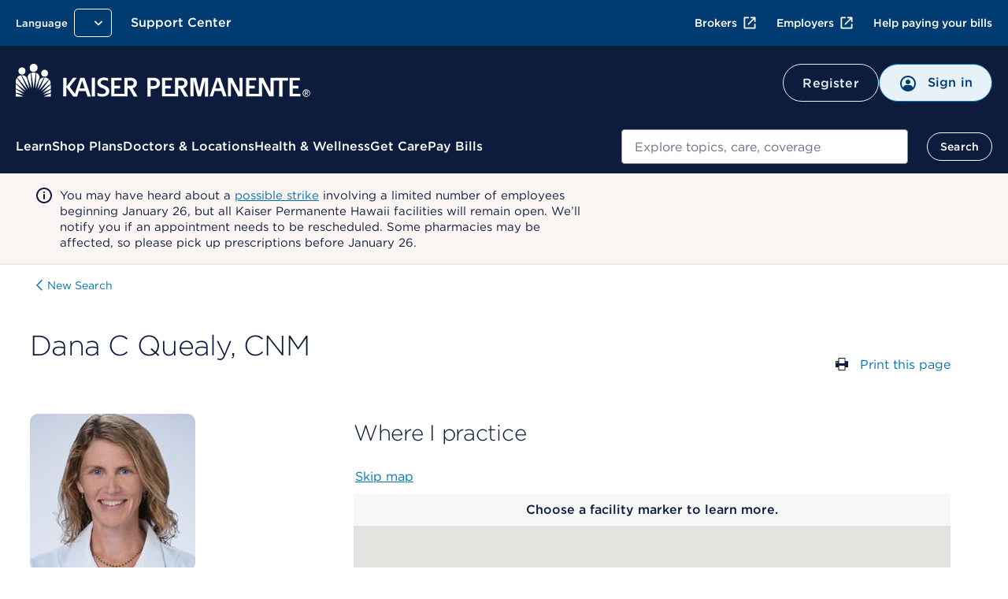

--- FILE ---
content_type: text/html; charset=UTF-8
request_url: https://healthy.kaiserpermanente.org/hawaii/alerts/notification.partial.html
body_size: 939
content:



   <div class="bulletinAlerts">
      <div class="alert alert-carousel" aria-label="Alert" data-analytics-location="carousel:Alerts">
         <div class="alert__content">
            <div class="ds-carousel" data-analytics-location="Carousel">
               
                  
                     <div class="ds-carousel__item">
                        <div class="alert__message">
                           
                           <div class="alert__icon">
                              <img alt="Information" width="24px" height="24px" src="/content/dam/kporg/header-ds2/icons/alert-p2.svg"/>
                           </div>
                           <div class="alert__text">
                              <div class="view-more-less-text" data-analytics-location="View More/Less Text" data-max-lines="1" data-max-lines-mobile="3" data-more-label="more" data-less-label="less" data-description="Information regarding description here">
                                    <p>You may have heard about a <a href="/hawaii/alerts/p2/strike-notice-unac-uhcp" title="Strike Notice from the Alliance of Health Care Unions">possible strike</a> involving a limited number of employees beginning January 26, but all Kaiser Permanente Hawaii facilities will remain open. We’ll notify you if an appointment needs to be rescheduled. Some pharmacies may be affected, so please pick up prescriptions before January 26.</p>



                              </div>
                           </div>
                        </div>
                     </div>
                  
                  
               
            </div>
            <!-- /.ds-carousel -->
            <div class="ds-carousel__nav">
               <div class="ds-carousel__nav-wrapper">
                  <button class="button ds-carousel__button ds-carousel__button--prev" data-analytics-click="Alerts:Previous" data-analytics-type="Button">
                  <img width="24px" height="24px" src="/content/dam/kporg/header-ds2/icons/chevronleft.svg" alt="" aria-hidden="true"/>
                  Previous alert
                  </button>
                  <div class="ds-carousel__paging-info">
                     <span class="screenreader-only">showing</span>
                     <span class="ds-carousel__paging-count"></span>
                     of
                     <span class="ds-carousel__slide-count"></span>
                  </div>
                  <button class="button ds-carousel__button ds-carousel__button--next" data-analytics-click="Alerts:Next" data-analytics-type="Button">
                  Next alert
                  <img width="24px" height="24px" src="/content/dam/kporg/header-ds2/icons/chevronright.svg" alt="" aria-hidden="true"/>
                  </button>
               </div>
               <div class="ds-carousel__link" data-secure-path="/secure/view-all-alerts" data-nonsecure-path="/pages/view-all-alerts">
                  <a id="viewAllAlertsId" href="/pages/view-all-alerts">View all alerts</a>
               </div>
            </div>
         </div>
      </div>
   </div>







--- FILE ---
content_type: text/css
request_url: https://healthy.kaiserpermanente.org/etc.clientlibs/settings/wcm/designs/kporg/kp-jkp-ptl/clientlib-all.ACSHASHda1ed0c388db819d04914c97cc3fde97.css
body_size: 77217
content:
@charset "UTF-8";/*! normalize.css v3.0.3 | MIT License | github.com/necolas/normalize.css */html{font-family:sans-serif;-ms-text-size-adjust:100%;-webkit-text-size-adjust:100%}body{margin:0}article,aside,details,figcaption,figure,footer,header,hgroup,main,menu,nav,section,summary{display:block}audio,canvas,progress,video{display:inline-block;vertical-align:baseline}audio:not([controls]){display:none;height:0}[hidden],template{display:none}a{background-color:transparent}abbr[title]{border-bottom:1px dotted}b,strong{font-weight:700}dfn{font-style:italic}h1{font-size:2em;margin:.67em 0}mark{background:#ff0;color:#000}small{font-size:80%}sub,sup{font-size:75%;line-height:0;position:relative;vertical-align:baseline}sup{top:-.5em}sub{bottom:-.25em}img{border:0}svg:not(:root){overflow:hidden}figure{margin:1em 40px}hr{box-sizing:content-box;height:0}pre{overflow:auto}code,kbd,pre,samp{font-family:monospace,monospace;font-size:1em}button,input,optgroup,select,textarea{color:inherit;font:inherit;margin:0}button{overflow:visible}button,select{text-transform:none}button,html input[type=button],input[type=reset],input[type=submit]{-webkit-appearance:button;cursor:pointer}button[disabled],html input[disabled]{cursor:default}button::-moz-focus-inner,input::-moz-focus-inner{border:0;padding:0}input{line-height:normal}input[type=checkbox],input[type=radio]{box-sizing:border-box;padding:0}input[type=number]::-webkit-inner-spin-button,input[type=number]::-webkit-outer-spin-button{height:auto}input[type=search]{-webkit-appearance:textfield;box-sizing:content-box}input[type=search]::-webkit-search-cancel-button,input[type=search]::-webkit-search-decoration{-webkit-appearance:none}fieldset{border:1px solid silver;margin:0 2px;padding:.35em .625em .75em}legend{border:0;padding:0}textarea{overflow:auto}optgroup{font-weight:700}table{border-collapse:collapse;border-spacing:0}td,th{padding:0}*,:after,:before{box-sizing:border-box}.inverted-link,.inverted-link:visited{color:#677083}.inverted-link:focus,.inverted-link:hover{color:#0078b3}*,:after,:before{box-sizing:border-box}.inverted-link,.inverted-link:visited{color:#677083}.inverted-link:focus,.inverted-link:hover{color:#0078b3}.interactive-blue{background-color:#0078b3;color:#fff}.interactive-blue.-inverted{background-color:#f4f5f6;color:#0078b3}.contrast-blue{background-color:#006ba6;color:#fff}.contrast-blue.-inverted{background-color:#f4f5f6;color:#006ba6}.interactive-blue-dark{background-color:#003b71;color:#fff}.interactive-blue-dark.-inverted{background-color:#f4f5f6;color:#003b71}.kp-blue{background-color:#0078b3;color:#fff}.kp-blue.-inverted{background-color:#f4f5f6;color:#0078b3}.inky-blue{background-color:#0d1c3d;color:#fff}.inky-blue.-inverted{background-color:#f4f5f6;color:#0d1c3d}.dolphin{background-color:#677083;color:#fff}.dolphin.-inverted{background-color:#f4f5f6;color:#677083}.graphite-dark{background-color:#d3d6dc;color:#000}.graphite-dark.-inverted{background-color:#f4f5f6;color:#d3d6dc}.graphite{background-color:#e9ebee;color:#000}.graphite.-inverted{background-color:#f4f5f6;color:#e9ebee}.graphite-light{background-color:#f4f5f6;color:#000}.graphite-light.-inverted{background-color:#f4f5f6;color:#f4f5f6}.pebble{background-color:#f7f7f7;color:#000}.pebble.-inverted{background-color:#f4f5f6;color:#f7f7f7}.midnight{background-color:#003b71;color:#fff}.midnight.-inverted{background-color:#f4f5f6;color:#003b71}.sky{background-color:#90cef1;color:#000}.sky.-inverted{background-color:#f4f5f6;color:#90cef1}.moss{background-color:#4a7628;color:#fff}.moss.-inverted{background-color:#f4f5f6;color:#4a7628}.grass{background-color:#57a635;color:#fff}.grass.-inverted{background-color:#f4f5f6;color:#57a635}.leaf{background-color:#a4d751;color:#000}.leaf.-inverted{background-color:#f4f5f6;color:#a4d751}.burnt-sienna{background-color:#d1480c;color:#fff}.burnt-sienna.-inverted{background-color:#f4f5f6;color:#d1480c}.tiger-lily{background-color:#f36c0d;color:#000}.tiger-lily.-inverted{background-color:#f4f5f6;color:#f36c0d}.tangerine{background-color:#fec941;color:#000}.tangerine.-inverted{background-color:#f4f5f6;color:#fec941}.ocean{background-color:#066564;color:#fff}.ocean.-inverted{background-color:#f4f5f6;color:#066564}.aqua{background-color:#20a29e;color:#fff}.aqua.-inverted{background-color:#f4f5f6;color:#20a29e}.robin-egg{background-color:#7bd3cf;color:#000}.robin-egg.-inverted{background-color:#f4f5f6;color:#7bd3cf}.acai{background-color:#bb1654;color:#fff}.acai.-inverted{background-color:#f4f5f6;color:#bb1654}.fuchsia{background-color:#f05674;color:#000}.fuchsia.-inverted{background-color:#f4f5f6;color:#f05674}.rose{background-color:#ffa4b4;color:#000}.rose.-inverted{background-color:#f4f5f6;color:#ffa4b4}.plum{background-color:#583985;color:#fff}.plum.-inverted{background-color:#f4f5f6;color:#583985}.lilac{background-color:#846ead;color:#000}.lilac.-inverted{background-color:#f4f5f6;color:#846ead}.lavender{background-color:#b2a8d2;color:#000}.lavender.-inverted{background-color:#f4f5f6;color:#b2a8d2}.deep-red{background-color:#b63125;color:#fff}.deep-red.-inverted{background-color:#f4f5f6;color:#b63125}.black{background-color:#000;color:#fff}.black.-inverted{background-color:#f4f5f6;color:#000}.deep-chalk{background-color:#585858;color:#fff}.deep-chalk.-inverted{background-color:#f4f5f6;color:#585858}.mid-chalk{background-color:#666;color:#fff}.mid-chalk.-inverted{background-color:#f4f5f6;color:#666}.light-chalk{background-color:#d8d1ca;color:#000}.light-chalk.-inverted{background-color:#f4f5f6;color:#d8d1ca}.mid-aqua{background-color:#ceecfd;color:#000}.mid-aqua.-inverted{background-color:#f4f5f6;color:#ceecfd}.light-aqua{background-color:#e9f7fe;color:#000}.light-aqua.-inverted{background-color:#f4f5f6;color:#e9f7fe}.pale-blue{background-color:#f0f7fa;color:#000}.pale-blue.-inverted{background-color:#f4f5f6;color:#f0f7fa}.motion-blue{background-color:#94dfff;color:#000}.motion-blue.-inverted{background-color:#f4f5f6;color:#94dfff}@media screen and (max-width:768px){.desktop-only{display:none!important}}@media screen and (max-width:600px){.tablet-up-only{display:none!important}}@media screen and (min-width:769px){.device-only{display:none!important}}@media screen and (min-width:601px){.mobile-only{display:none!important}}.-inky-blue,.\--inky-blue{color:#0d1c3d}.-dolphin,.\--dolphin{color:#677083}.-white,.\--white{color:#fff}.-book,.\--book{font-family:"Gotham 4r"}.-light,.\--light{font-family:"Gotham 3r"}.-medium,.\--medium{font-family:"Gotham 5r"}.-bold,.\--bold{font-family:"Gotham 5r"}.inverted-link,.inverted-link:visited{color:#677083}.inverted-link:focus,.inverted-link:hover{color:#0078b3}.styling-1,.styling-1-marketing{font-family:"Gotham 3r";font-size:3.75rem;line-height:72px;letter-spacing:-1px;font-weight:400}@media screen and (max-width:600px){body:not(.-locked) .styling-1-marketing:not(.-locked),body:not(.-locked) .styling-1:not(.-locked){font-size:2.25rem;line-height:48px}}.styling-2,.styling-2-marketing{font-size:2.25rem;line-height:48px;font-weight:400}@media screen and (max-width:600px){body:not(.-locked) .styling-2-marketing:not(.-locked),body:not(.-locked) .styling-2:not(.-locked){font-size:1.75rem;line-height:36px}}.styling-3,.styling-3-marketing{font-size:1.75rem;font-weight:400;line-height:36px}@media screen and (max-width:600px){body:not(.-locked) .styling-3-marketing:not(.-locked),body:not(.-locked) .styling-3:not(.-locked){font-size:1.25rem;line-height:28px}}.styling-4,.styling-4-marketing{font-size:1.25rem;line-height:28px;font-weight:400}@media screen and (max-width:600px){body:not(.-locked) .styling-4-marketing:not(.-locked),body:not(.-locked) .styling-4:not(.-locked){font-size:1.125rem;line-height:24px}}.styling-5,.styling-5-marketing{font-size:1.125rem;line-height:24px;font-weight:400}.styling-6,.styling-6-marketing{font-size:16px;line-height:24px;font-weight:400}@media screen and (max-width:600px){body:not(.-locked) .styling-6-marketing:not(.-locked),body:not(.-locked) .styling-6:not(.-locked){font-size:15px;line-height:20px}}.styling-7,.styling-7-marketing{font-size:15px;line-height:20px;font-weight:400}@media screen and (max-width:600px){.styling-7,.styling-7-marketing{font-size:15px;line-height:20px}}.styling-8,.styling-8-marketing{font-size:.8125rem;line-height:16px;font-weight:400}.styling-8-marketing.-caps,.styling-8-marketing.\--caps,.styling-8.-caps,.styling-8.\--caps{text-transform:uppercase}.styling-9,.styling-9-marketing{font-size:.75rem;line-height:16px;font-weight:400}.styling-9-marketing.-caps,.styling-9-marketing.\--caps,.styling-9.-caps,.styling-9.\--caps{text-transform:uppercase}.muted{color:#9aa1af}.hero-heading{font-family:"Gotham 3r";font-size:3.75rem;line-height:72px;letter-spacing:-1px;font-weight:400}@media screen and (max-width:600px){body:not(.-locked) .hero-heading:not(.-locked){font-size:2.25rem;line-height:48px}}.page-heading{font-size:2.25rem;line-height:48px;font-weight:400}@media screen and (max-width:600px){body:not(.-locked) .page-heading:not(.-locked){font-size:1.75rem;line-height:36px}}.section-heading{font-size:1.75rem;font-weight:400;line-height:36px}@media screen and (max-width:600px){body:not(.-locked) .section-heading:not(.-locked){font-size:1.25rem;line-height:28px}}.item-heading{font-size:1.25rem;line-height:28px;font-weight:400}@media screen and (max-width:600px){body:not(.-locked) .item-heading:not(.-locked){font-size:1.125rem;line-height:24px}}.item-tag{font-size:1.125rem;line-height:24px;font-weight:400}.auxiliary-text{font-size:16px;line-height:24px;font-weight:400}@media screen and (max-width:600px){body:not(.-locked) .auxiliary-text:not(.-locked){font-size:15px;line-height:20px}}@font-face{font-family:'Gotham 3r';src:url(clientlib-structural/css/assets/fonts/96AFA220F80ED4389.eot);src:local("?"),url(clientlib-structural/css/assets/fonts/96AFA220F80ED4389.eot?#hco) format("embedded-opentype"),url([data-uri]);font-weight:400;font-style:normal}@font-face{font-family:'Gotham 4r';src:url(clientlib-structural/css/assets/fonts/2108F2E63BC303060.eot);src:local("?"),url(clientlib-structural/css/assets/fonts/2108F2E63BC303060.eot?#hco) format("embedded-opentype"),url([data-uri]);font-weight:400;font-style:normal}@font-face{font-family:'Gotham 5r';src:url(clientlib-structural/css/assets/fonts/365B298D61694CBD3.eot);src:local("?"),url(clientlib-structural/css/assets/fonts/365B298D61694CBD3.eot?#hco) format("embedded-opentype"),url([data-uri]);font-weight:400;font-style:normal}[class*=" icon-"]:before,[class^=icon-]:before{font-family:kp-icons;font-weight:400;font-style:normal;speak:none;text-decoration:inherit;text-transform:none;text-rendering:auto;-webkit-font-smoothing:antialiased;-moz-osx-font-smoothing:grayscale}@font-face{font-family:kp-icons;src:url(clientlib-structural/css/assets/fonts/kp-icons.eot);src:url(clientlib-structural/css/assets/fonts/kp-icons.eot?#iefix) format("embedded-opentype"),url(clientlib-structural/css/assets/fonts/kp-icons.woff) format("woff"),url(clientlib-structural/css/assets/fonts/kp-icons.ttf) format("truetype"),url(clientlib-structural/css/assets/fonts/kp-icons.svg#kp-icons) format("svg");font-weight:400;font-style:normal}.icon-advice-circle:before{content:'\f101'}.icon-alarm:before{content:'\f102'}.icon-alert:before{content:'\f103'}.icon-appointment:before{content:'\f104'}.icon-appointments-circle:before{content:'\f105'}.icon-arrow-swap:before{content:'\f106'}.icon-arrow:before{content:'\f107'}.icon-audio:before{content:'\f108'}.icon-award:before{content:'\f109'}.icon-bicycle-circle:before{content:'\f10a'}.icon-briefcase:before{content:'\f10b'}.icon-businessman:before{content:'\f10c'}.icon-calculator-border:before{content:'\f10d'}.icon-calculator:before{content:'\f10e'}.icon-calendar-small:before{content:'\f10f'}.icon-calendar:before{content:'\f110'}.icon-camera:before{content:'\f111'}.icon-care-plan-circle:before{content:'\f112'}.icon-chat:before{content:'\f113'}.icon-checkbox:before{content:'\f114'}.icon-checkmark:before{content:'\f115'}.icon-chevron-back:before{content:'\f116'}.icon-chevron-down:before{content:'\f117'}.icon-chevron-forward:before{content:'\f118'}.icon-choose-border:before{content:'\f119'}.icon-choose-circle:before{content:'\f11a'}.icon-claim-border:before{content:'\f11b'}.icon-clock-border:before{content:'\f11c'}.icon-clock:before{content:'\f11d'}.icon-close:before{content:'\f11e'}.icon-compose:before{content:'\f11f'}.icon-copay:before{content:'\f120'}.icon-cost-coverage-border:before{content:'\f121'}.icon-cost-coverage:before{content:'\f122'}.icon-data:before{content:'\f123'}.icon-dental:before{content:'\f124'}.icon-directions:before{content:'\f125'}.icon-doctor-female-profile:before{content:'\f126'}.icon-doctor-female:before{content:'\f127'}.icon-doctor-male-profile:before{content:'\f128'}.icon-doctor-male:before{content:'\f129'}.icon-document-attached:before{content:'\f12a'}.icon-document-border:before{content:'\f12b'}.icon-document:before{content:'\f12c'}.icon-dollar:before{content:'\f12d'}.icon-download:before{content:'\f12e'}.icon-ekg:before{content:'\f12f'}.icon-email:before{content:'\f130'}.icon-excellent:before{content:'\f131'}.icon-exclamation:before{content:'\f132'}.icon-eyeglasses:before{content:'\f133'}.icon-facebook:before{content:'\f134'}.icon-facility-modern:before{content:'\f135'}.icon-facility:before{content:'\f136'}.icon-family:before{content:'\f137'}.icon-forms:before{content:'\f138'}.icon-globe:before{content:'\f139'}.icon-graph:before{content:'\f13a'}.icon-health-calculator:before{content:'\f13b'}.icon-health-finder:before{content:'\f13c'}.icon-health-summary-circle:before{content:'\f13d'}.icon-heart-health:before{content:'\f13e'}.icon-heart:before{content:'\f13f'}.icon-home:before{content:'\f140'}.icon-hospital:before{content:'\f141'}.icon-idea:before{content:'\f142'}.icon-info:before{content:'\f143'}.icon-instagram:before{content:'\f144'}.icon-lab-result:before{content:'\f145'}.icon-labor:before{content:'\f146'}.icon-laptop-border:before{content:'\f147'}.icon-laptop:before{content:'\f148'}.icon-link-out:before{content:'\f149'}.icon-list:before{content:'\f14a'}.icon-listen:before{content:'\f14b'}.icon-location-border:before{content:'\f14c'}.icon-location:before{content:'\f14d'}.icon-lock:before{content:'\f14e'}.icon-map:before{content:'\f14f'}.icon-market-bananas:before{content:'\f150'}.icon-market-grapes:before{content:'\f151'}.icon-medical-record:before{content:'\f152'}.icon-member-female:before{content:'\f153'}.icon-member-male:before{content:'\f154'}.icon-membercard:before{content:'\f155'}.icon-menu:before{content:'\f156'}.icon-message:before{content:'\f157'}.icon-messages-circle:before{content:'\f158'}.icon-microscope-circle:before{content:'\f159'}.icon-microscope:before{content:'\f15a'}.icon-minus:before{content:'\f15b'}.icon-more:before{content:'\f15c'}.icon-mouse:before{content:'\f15d'}.icon-none:before{content:'\f15e'}.icon-nurse:before{content:'\f15f'}.icon-paperclip:before{content:'\f160'}.icon-payment-history-border:before{content:'\f161'}.icon-pdf:before{content:'\f162'}.icon-pencil:before{content:'\f163'}.icon-phone-circle:before{content:'\f164'}.icon-phone:before{content:'\f165'}.icon-piggybank:before{content:'\f166'}.icon-pills:before{content:'\f167'}.icon-pinterest:before{content:'\f168'}.icon-play-video:before{content:'\f169'}.icon-plus:before{content:'\f16a'}.icon-preferences:before{content:'\f16b'}.icon-prescription-bottle:before{content:'\f16c'}.icon-print:before{content:'\f16d'}.icon-profile:before{content:'\f16e'}.icon-questionnaire:before{content:'\f16f'}.icon-questions:before{content:'\f170'}.icon-refresh:before{content:'\f171'}.icon-reply:before{content:'\f172'}.icon-routine-care:before{content:'\f173'}.icon-ruler:before{content:'\f174'}.icon-rx-circle:before{content:'\f175'}.icon-rx-document:before{content:'\f176'}.icon-rx-form-border:before{content:'\f177'}.icon-rx-form:before{content:'\f178'}.icon-rx:before{content:'\f179'}.icon-savings:before{content:'\f17a'}.icon-search-border:before{content:'\f17b'}.icon-search:before{content:'\f17c'}.icon-shoppingcart:before{content:'\f17d'}.icon-specialty-care:before{content:'\f17e'}.icon-star:before{content:'\f17f'}.icon-stethoscope:before{content:'\f180'}.icon-syringe:before{content:'\f181'}.icon-target:before{content:'\f182'}.icon-test-tube:before{content:'\f183'}.icon-time-urgent:before{content:'\f184'}.icon-time:before{content:'\f185'}.icon-touch:before{content:'\f186'}.icon-trafficlight:before{content:'\f187'}.icon-trashcan:before{content:'\f188'}.icon-twitter:before{content:'\f189'}.icon-unlocked:before{content:'\f18a'}.icon-video-camera:before{content:'\f18b'}.icon-walk:before{content:'\f18c'}.icon-walking-together:before{content:'\f18d'}.icon-wellness-circle:before{content:'\f18e'}.icon-wifi:before{content:'\f18f'}.icon-xray:before{content:'\f190'}.icon-yoga:before{content:'\f191'}.icon-youtube:before{content:'\f192'}.icon-zallergies-flower:before{content:'\f193'}.icon-zappointment-blank:before{content:'\f194'}.icon-zappointment-ticket:before{content:'\f195'}.icon-zappointment-waitlist:before{content:'\f196'}.icon-zbill-border:before{content:'\f197'}.icon-zbill:before{content:'\f198'}.icon-zcaregiver_preferences:before{content:'\f199'}.icon-zchat-a-doctor:before{content:'\f19a'}.icon-zchoose:before{content:'\f19b'}.icon-zclaim:before{content:'\f19c'}.icon-zgoogle-plus:before{content:'\f19d'}.icon-zleaf:before{content:'\f19e'}.icon-zlinkedin:before{content:'\f19f'}.icon-zmegaphone:before{content:'\f1a0'}.icon-znotifications:before{content:'\f1a1'}.icon-zpay-bill-border:before{content:'\f1a2'}.icon-zpay-bill:before{content:'\f1a3'}.icon-zpayment-history:before{content:'\f1a4'}.icon-zpersonal_security:before{content:'\f1a5'}.icon-zrefill-rx:before{content:'\f1a6'}.icon-zwebinar:before{content:'\f1a7'}.icon-zwellness:before{content:'\f1a8'}.icon-zz001sign-out:before{content:'\f1a9'}.icon-zz002advice:before{content:'\f1aa'}.icon-zz002award:before{content:'\f1ab'}.icon-zz003person:before{content:'\f1ac'}.icon-zz003globe:before{content:'\f1ad'}.icon-zz003identity:before{content:'\f1ae'}.icon-zz003location:before{content:'\f1af'}.icon-zz003lock-questions:before{content:'\f1b0'}.icon-zz003lock:before{content:'\f1b1'}.icon-zz003mouse:before{content:'\f1b2'}.icon-zz003user-id:before{content:'\f1b3'}.icon-zz004-profile-border:before{content:'\f1b4'}.icon-zz005-checkmark-circle:before{content:'\f1b5'}.icon-zz006leaf-full-color:before{content:'\f1b6'}.icon-zz007add:before{content:'\f1b7'}.icon-zz007card-view:before{content:'\f1b8'}.icon-zz007download:before{content:'\f1b9'}.icon-zz007filter:before{content:'\f1ba'}.icon-zz007row-view:before{content:'\f1bb'}.icon-zz008plan-of-care:before{content:'\f1bc'}.icon-zz009new-window:before{content:'\f1bd'}.icon-zzz0010briefcase:before{content:'\f1be'}.icon-zzz0010healthsummary:before{content:'\f1bf'}.icon-zzz0010howyougetcare:before{content:'\f1c0'}.icon-zzz0010people:before{content:'\f1c1'}.icon-zzz0011star-half:before{content:'\f1c2'}.icon-zzz0011star-outline:before{content:'\f1c3'}.icon-zzz0011star:before{content:'\f1c4'}.icon-zzz0012baby:before{content:'\f1c5'}.icon-zzz0012notebook-pen:before{content:'\f1c6'}.icon-zzz0013iconinformation:before{content:'\f1c7'}.icon-zzz0014pageicon:before{content:'\f1c8'}.icon-zzz0015mute:before{content:'\f1c9'}.icon-zzz0015play:before{content:'\f1ca'}.icon-zzz0015volume:before{content:'\f1cb'}.icon-zzz0016-filter:before{content:'\f1cc'}.icon-zzz0017-external-link-bold:before{content:'\f1cd'}.icon-zzz0018-condom:before{content:'\f1ce'}.icon-zzz0018-copper-iud:before{content:'\f1cf'}.icon-zzz0018-diaphragm:before{content:'\f1d0'}.icon-zzz0018-fertility-awareness:before{content:'\f1d1'}.icon-zzz0018-hormonal-iud:before{content:'\f1d2'}.icon-zzz0018-implant:before{content:'\f1d3'}.icon-zzz0018-internal-condom:before{content:'\f1d4'}.icon-zzz0018-patch:before{content:'\f1d5'}.icon-zzz0018-pill-a:before{content:'\f1d6'}.icon-zzz0018-pill-b:before{content:'\f1d7'}.icon-zzz0018-shot:before{content:'\f1d8'}.icon-zzz0018-spermicide:before{content:'\f1d9'}.icon-zzz0018-sterilization:before{content:'\f1da'}.icon-zzz0018-vaginal-ring:before{content:'\f1db'}.icon-zzz0018-vasectomy:before{content:'\f1dc'}.icon-zzz0019-checkmark-circle:before{content:'\f1dd'}.icon-zzz0020-get-care:before{content:'\f1de'}.icon-zzz0021icon-picture:before{content:'\f1df'}.icon-zzz0022-coverage:before{content:'\f1e0'}.icon-zzz0023-notification-bell:before{content:'\f1e1'}.icon-grid{max-width:1240px;margin-left:auto;margin-right:auto;display:flex;flex-wrap:wrap;text-align:center}.icon-grid .row{width:100%}.icon-grid .icon-example{margin:15px;width:17%;float:left;height:120px}.icon-grid .icon-example .-name{display:block;padding-top:10px}.feature-icon,.green-blue-icon,.preference-to-lead .copay-icon,.primary-icon--green,.primary-icon--grey.icon-none.-text-icon,.primary-icon--kp-blue,.primary-icon--kp-blue.icon-zzz0019-checkmark-circle.-text-icon,.primary-icon-circle,.primary-icon-circle--acai,.primary-icon-circle--acai-large,.primary-icon-circle--acai-small,.primary-icon-circle--blue,.primary-icon-circle--blue-large,.primary-icon-circle--blue-midnight,.primary-icon-circle--blue-midnight-large,.primary-icon-circle--blue-midnight-small,.primary-icon-circle--blue-small,.primary-icon-circle--burnt-sienna,.primary-icon-circle--burnt-sienna-large,.primary-icon-circle--burnt-sienna-small,.primary-icon-circle--darkgreen,.primary-icon-circle--darkgreen-large,.primary-icon-circle--darkgreen-small,.primary-icon-circle--green,.primary-icon-circle--green-large,.primary-icon-circle--green-small,.primary-icon-circle--purple,.primary-icon-circle--purple-large,.primary-icon-circle--purple-small,.secondary-icon--acai,.secondary-icon--acai-large,.secondary-icon--acai-small,.secondary_icon--blue,.secondary_icon--blue-burnt-sienna,.secondary_icon--blue-burnt-sienna-large,.secondary_icon--blue-burnt-sienna-small,.secondary_icon--blue-darkgreen,.secondary_icon--blue-darkgreen-large,.secondary_icon--blue-darkgreen-small,.secondary_icon--blue-midnight,.secondary_icon--blue-midnight-large,.secondary_icon--blue-midnight-small,.secondary_icon--blue-purple,.secondary_icon--green,.secondary_icon--green-large,.secondary_icon--green-small{display:inline-block;text-align:center;vertical-align:middle;line-height:1.75}@-moz-document url-prefix(){.feature-icon,.green-blue-icon,.preference-to-lead .copay-icon,.primary-icon--green,.primary-icon--grey.icon-none.-text-icon,.primary-icon--kp-blue,.primary-icon--kp-blue.icon-zzz0019-checkmark-circle.-text-icon,.primary-icon-circle,.primary-icon-circle--acai,.primary-icon-circle--acai-large,.primary-icon-circle--acai-small,.primary-icon-circle--blue,.primary-icon-circle--blue-large,.primary-icon-circle--blue-midnight,.primary-icon-circle--blue-midnight-large,.primary-icon-circle--blue-midnight-small,.primary-icon-circle--blue-small,.primary-icon-circle--burnt-sienna,.primary-icon-circle--burnt-sienna-large,.primary-icon-circle--burnt-sienna-small,.primary-icon-circle--darkgreen,.primary-icon-circle--darkgreen-large,.primary-icon-circle--darkgreen-small,.primary-icon-circle--green,.primary-icon-circle--green-large,.primary-icon-circle--green-small,.primary-icon-circle--purple,.primary-icon-circle--purple-large,.primary-icon-circle--purple-small,.secondary-icon--acai,.secondary-icon--acai-large,.secondary-icon--acai-small,.secondary_icon--blue,.secondary_icon--blue-burnt-sienna,.secondary_icon--blue-burnt-sienna-large,.secondary_icon--blue-burnt-sienna-small,.secondary_icon--blue-darkgreen,.secondary_icon--blue-darkgreen-large,.secondary_icon--blue-darkgreen-small,.secondary_icon--blue-midnight,.secondary_icon--blue-midnight-large,.secondary_icon--blue-midnight-small,.secondary_icon--blue-purple,.secondary_icon--green,.secondary_icon--green-large,.secondary_icon--green-small{line-height:normal}}.feature-icon:before,.green-blue-icon:before,.preference-to-lead .copay-icon:before,.primary-icon--green:before,.primary-icon--grey.icon-none.-text-icon:before,.primary-icon--kp-blue.icon-zzz0019-checkmark-circle.-text-icon:before,.primary-icon--kp-blue:before,.primary-icon-circle--acai-large:before,.primary-icon-circle--acai-small:before,.primary-icon-circle--acai:before,.primary-icon-circle--blue-large:before,.primary-icon-circle--blue-midnight-large:before,.primary-icon-circle--blue-midnight-small:before,.primary-icon-circle--blue-midnight:before,.primary-icon-circle--blue-small:before,.primary-icon-circle--blue:before,.primary-icon-circle--burnt-sienna-large:before,.primary-icon-circle--burnt-sienna-small:before,.primary-icon-circle--burnt-sienna:before,.primary-icon-circle--darkgreen-large:before,.primary-icon-circle--darkgreen-small:before,.primary-icon-circle--darkgreen:before,.primary-icon-circle--green-large:before,.primary-icon-circle--green-small:before,.primary-icon-circle--green:before,.primary-icon-circle--purple-large:before,.primary-icon-circle--purple-small:before,.primary-icon-circle--purple:before,.primary-icon-circle:before,.secondary-icon--acai-large:before,.secondary-icon--acai-small:before,.secondary-icon--acai:before,.secondary_icon--blue-burnt-sienna-large:before,.secondary_icon--blue-burnt-sienna-small:before,.secondary_icon--blue-burnt-sienna:before,.secondary_icon--blue-darkgreen-large:before,.secondary_icon--blue-darkgreen-small:before,.secondary_icon--blue-darkgreen:before,.secondary_icon--blue-midnight-large:before,.secondary_icon--blue-midnight-small:before,.secondary_icon--blue-midnight:before,.secondary_icon--blue-purple:before,.secondary_icon--blue:before,.secondary_icon--green-large:before,.secondary_icon--green-small:before,.secondary_icon--green:before{vertical-align:-moz-middle-with-baseline}.feature-icon,.green-blue-icon,.neutral-icon-circle,.neutral-icon-circle-lg,.preference-to-lead .copay-icon,.primary-icon--green,.primary-icon--grey.icon-none.-text-icon,.primary-icon--kp-blue,.primary-icon--kp-blue.icon-zzz0019-checkmark-circle.-text-icon,.primary-icon-circle,.primary-icon-circle--acai,.primary-icon-circle--acai-large,.primary-icon-circle--blue,.primary-icon-circle--blue-large,.primary-icon-circle--blue-midnight,.primary-icon-circle--blue-midnight-large,.primary-icon-circle--burnt-sienna,.primary-icon-circle--burnt-sienna-large,.primary-icon-circle--darkgreen,.primary-icon-circle--darkgreen-large,.primary-icon-circle--green,.primary-icon-circle--green-large,.primary-icon-circle--purple,.primary-icon-circle--purple-large,.secondary-icon--acai,.secondary-icon--acai-large,.secondary-icon--acai-small,.secondary_icon--blue,.secondary_icon--blue-burnt-sienna,.secondary_icon--blue-burnt-sienna-large,.secondary_icon--blue-burnt-sienna-small,.secondary_icon--blue-darkgreen,.secondary_icon--blue-darkgreen-large,.secondary_icon--blue-darkgreen-small,.secondary_icon--blue-midnight,.secondary_icon--blue-midnight-large,.secondary_icon--blue-midnight-small,.secondary_icon--blue-purple,.secondary_icon--green,.secondary_icon--green-large,.secondary_icon--green-small{width:50px;height:50px;font-size:25px;border-radius:50%}@media screen and (min-width:769px){.feature-icon,.green-blue-icon,.neutral-icon-circle,.neutral-icon-circle-lg,.preference-to-lead .copay-icon,.primary-icon--green,.primary-icon--grey.icon-none.-text-icon,.primary-icon--kp-blue,.primary-icon--kp-blue.icon-zzz0019-checkmark-circle.-text-icon,.primary-icon-circle,.primary-icon-circle--acai,.primary-icon-circle--acai-large,.primary-icon-circle--blue,.primary-icon-circle--blue-large,.primary-icon-circle--blue-midnight,.primary-icon-circle--blue-midnight-large,.primary-icon-circle--burnt-sienna,.primary-icon-circle--burnt-sienna-large,.primary-icon-circle--darkgreen,.primary-icon-circle--darkgreen-large,.primary-icon-circle--green,.primary-icon-circle--green-large,.primary-icon-circle--purple,.primary-icon-circle--purple-large,.secondary-icon--acai,.secondary-icon--acai-large,.secondary-icon--acai-small,.secondary_icon--blue,.secondary_icon--blue-burnt-sienna,.secondary_icon--blue-burnt-sienna-large,.secondary_icon--blue-burnt-sienna-small,.secondary_icon--blue-darkgreen,.secondary_icon--blue-darkgreen-large,.secondary_icon--blue-darkgreen-small,.secondary_icon--blue-midnight,.secondary_icon--blue-midnight-large,.secondary_icon--blue-midnight-small,.secondary_icon--blue-purple,.secondary_icon--green,.secondary_icon--green-large,.secondary_icon--green-small{width:64px;height:64px;font-size:32px}}.primary-icon-circle--acai-small,.primary-icon-circle--blue-midnight-small,.primary-icon-circle--blue-small,.primary-icon-circle--burnt-sienna-small,.primary-icon-circle--darkgreen-small,.primary-icon-circle--green-small,.primary-icon-circle--purple-small{height:28px;width:28px;border-radius:50%}@keyframes fa-spin{0%{transform:rotate(0)}100%{transform:rotate(359deg)}}.icon-sm{font-size:28px;line-height:28px}.icon-md{font-size:2.25em;line-height:2.25em}.icon-lg{font-size:64px;line-height:64px}.feature-icon{background-color:#e9ebee;color:#000;display:flex;align-items:center;justify-content:center;font-size:1.25em}.green-blue-icon{background-color:#4a7628;color:#fff;color:#4a7628;background-color:#f0f7fa;display:flex;align-items:center;justify-content:center}.primary-icon-circle{background-color:#003b71;color:#fff}@media screen and (min-width:769px){.primary-icon-circle{font-size:35px}}.primary-icon{color:#003b71}.secondary_icon--blue-midnight{color:#003b71;font-size:34px;background-color:#f0f7fa;display:inline-flex;align-items:center;justify-content:center}@media screen and (min-width:769px){.secondary_icon--blue-midnight{font-size:34px}}.secondary_icon--blue-midnight-small{color:#003b71;font-size:34px;background-color:#f0f7fa;display:inline-flex;align-items:center;justify-content:center;height:16px;width:16px;font-size:10px}@media screen and (min-width:769px){.secondary_icon--blue-midnight-small{font-size:34px}}.secondary_icon--blue-midnight-large{color:#003b71;font-size:34px;background-color:#f0f7fa;display:inline-flex;align-items:center;justify-content:center;width:64px;height:64px}@media screen and (min-width:769px){.secondary_icon--blue-midnight-large{font-size:64px}}.primary-icon-circle--blue-midnight{background-color:#003b71;color:#fff}@media screen and (min-width:769px){.primary-icon-circle--blue-midnight{font-size:34px}}.primary-icon-circle--blue-midnight-small{background-color:#003b71;color:#fff;height:16px;width:16px;font-size:10px}@media screen and (min-width:769px){.primary-icon-circle--blue-midnight-small{font-size:10px}}.primary-icon-circle--blue-midnight-large{background-color:#003b71;color:#fff;width:64px;height:64px}@media screen and (min-width:769px){.primary-icon-circle--blue-midnight-large{font-size:64px}}.neutral-icon-circle{color:#677083;display:inline-flex;align-items:center;justify-content:center;background-color:transparent;font-size:30px;border:2px solid #677083}@media screen and (min-width:769px){.neutral-icon-circle{border:3px solid #677083;font-size:30px}}.neutral-icon-circle-lg{color:#677083;display:inline-flex;align-items:center;justify-content:center;background-color:transparent;font-size:40px;border:2px solid #677083}@media screen and (min-width:769px){.neutral-icon-circle-lg{border:3px solid #677083;font-size:40px}}@media screen and (min-width:601px) and (max-width:768px){.neutral-icon-circle-lg{font-size:32px}}@media screen and (max-width:600px){.neutral-icon-circle-lg{font-size:25px}}.primary-icon--kp-blue{color:#0078b3;font-size:35px}@media screen and (min-width:769px){.primary-icon--kp-blue{font-size:38px}}.primary-icon--green{color:#57a635}@media screen and (min-width:769px){.primary-icon--green{font-size:42px}}.primary-icon--grey{height:34px;width:34px;color:#677083;font-size:34px;line-height:34px}@media screen and (min-width:769px){.primary-icon--grey{font-size:34px}}.primary-icon--blue-med{height:34px;width:34px;color:#0078b3;font-size:34px;line-height:34px}@media screen and (min-width:769px){.primary-icon--blue-med{font-size:34px}}.primary-icon--blue{height:50px;width:50px;color:#0078b3;font-size:50px;line-height:50px;line-height:1}@media screen and (min-width:769px){.primary-icon--blue{font-size:50px}}@media screen and (min-width:769px){.primary-icon--blue{height:64px;width:64px;font-size:64px}}.primary-icon-circle--blue{background-color:#0078b3;color:#fff}@media screen and (min-width:769px){.primary-icon-circle--blue{font-size:34px}}.primary-icon-circle--blue-small{background-color:#0078b3;color:#fff;height:16px;width:16px;font-size:10px}@media screen and (min-width:769px){.primary-icon-circle--blue-small{font-size:10px}}.primary-icon-circle--blue-large{background-color:#0078b3;color:#fff;width:64px;height:64px}@media screen and (min-width:769px){.primary-icon-circle--blue-large{font-size:64px}}.secondary_icon--blue{color:#0078b3;font-size:34px;background-color:#f0f7fa;display:inline-flex;align-items:center;justify-content:center}@media screen and (min-width:769px){.secondary_icon--blue{font-size:34px}}.neutral-icon{height:50px;width:50px;color:#677083;font-size:50px;line-height:50px}@media screen and (min-width:769px){.neutral-icon{font-size:50px}}@media screen and (min-width:769px){.neutral-icon{height:64px;width:64px;font-size:64px}}.neutral-icon-small{height:10px;width:10px;color:#677083;font-size:10px;line-height:10px;height:16px;width:16px;font-size:10px}@media screen and (min-width:769px){.neutral-icon-small{font-size:10px}}.neutral-icon-large{height:64px;width:64px;color:#677083;font-size:64px;line-height:64px;width:64px;height:64px}@media screen and (min-width:769px){.neutral-icon-large{font-size:64px}}.primary-icon--grey.icon-none.-text-icon{color:#677083;line-height:60px}@media screen and (min-width:769px){.primary-icon--grey.icon-none.-text-icon{font-size:20px}}@media screen and (min-width:601px) and (max-width:768px){.primary-icon--grey.icon-none.-text-icon{height:50px;width:50px;font-size:20px;line-height:50px}}@media screen and (max-width:600px){.primary-icon--grey.icon-none.-text-icon{height:50px;width:50px;font-size:20px;line-height:50px}}.primary-icon--kp-blue.icon-zzz0019-checkmark-circle.-text-icon{color:#0078b3;line-height:60px}@media screen and (min-width:769px){.primary-icon--kp-blue.icon-zzz0019-checkmark-circle.-text-icon{font-size:20px}}@media screen and (min-width:601px) and (max-width:768px){.primary-icon--kp-blue.icon-zzz0019-checkmark-circle.-text-icon{height:50px;width:50px;font-size:20px;line-height:50px}}@media screen and (max-width:600px){.primary-icon--kp-blue.icon-zzz0019-checkmark-circle.-text-icon{height:50px;width:50px;font-size:20px;line-height:50px}}.primary-icon-circle--green{background-color:#4a7628;color:#fff}@media screen and (min-width:769px){.primary-icon-circle--green{font-size:34px}}.primary-icon-circle--green-small{background-color:#4a7628;color:#fff;height:16px;width:16px;font-size:10px}@media screen and (min-width:769px){.primary-icon-circle--green-small{font-size:10px}}.primary-icon-circle--green-large{background-color:#4a7628;color:#fff;width:64px;height:64px}@media screen and (min-width:769px){.primary-icon-circle--green-large{font-size:64px}}.primary-icon--green{height:50px;width:50px;color:#4a7628;font-size:50px;line-height:50px}@media screen and (min-width:769px){.primary-icon--green{font-size:50px}}@media screen and (min-width:769px){.primary-icon--green{height:64px;width:64px;font-size:64px}}.secondary_icon--green{color:#4a7628;font-size:34px;background-color:#f0f7fa;display:inline-flex;align-items:center;justify-content:center}@media screen and (min-width:769px){.secondary_icon--green{font-size:34px}}.secondary_icon--green-small{color:#4a7628;font-size:34px;background-color:#f0f7fa;display:inline-flex;align-items:center;justify-content:center;height:16px;width:16px;font-size:10px}@media screen and (min-width:769px){.secondary_icon--green-small{font-size:10px}}.secondary_icon--green-large{color:#4a7628;font-size:34px;background-color:#f0f7fa;display:inline-flex;align-items:center;justify-content:center;width:64px;height:64px}@media screen and (min-width:769px){.secondary_icon--green-large{font-size:64px}}.primary-icon-circle--darkgreen{background-color:#066564;color:#fff}@media screen and (min-width:769px){.primary-icon-circle--darkgreen{font-size:34px}}.primary-icon-circle--darkgreen-small{background-color:#066564;color:#fff;height:16px;width:16px;font-size:10px}@media screen and (min-width:769px){.primary-icon-circle--darkgreen-small{font-size:10px}}.primary-icon-circle--darkgreen-large{background-color:#066564;color:#fff;width:64px;height:64px}@media screen and (min-width:769px){.primary-icon-circle--darkgreen-large{font-size:64px}}.secondary_icon--blue-darkgreen{color:#066564;font-size:34px;background-color:#f0f7fa;display:inline-flex;align-items:center;justify-content:center}@media screen and (min-width:769px){.secondary_icon--blue-darkgreen{font-size:34px}}.secondary_icon--blue-darkgreen-small{color:#066564;font-size:34px;background-color:#f0f7fa;display:inline-flex;align-items:center;justify-content:center;height:16px;width:16px;font-size:10px}@media screen and (min-width:769px){.secondary_icon--blue-darkgreen-small{font-size:10px}}.secondary_icon--blue-darkgreen-large{color:#066564;font-size:34px;background-color:#f0f7fa;display:inline-flex;align-items:center;justify-content:center;width:64px;height:64px}@media screen and (min-width:769px){.secondary_icon--blue-darkgreen-large{font-size:64px}}.primary-icon--purple{height:50px;width:50px;color:#583985;font-size:50px;line-height:50px}@media screen and (min-width:769px){.primary-icon--purple{font-size:50px}}@media screen and (min-width:769px){.primary-icon--purple{height:64px;width:64px;font-size:64px}}.primary-icon-circle--purple{background-color:#583985;color:#fff}@media screen and (min-width:769px){.primary-icon-circle--purple{font-size:34px}}.primary-icon-circle--purple-small{background-color:#583985;color:#fff;height:16px;width:16px;font-size:10px}@media screen and (min-width:769px){.primary-icon-circle--purple-small{font-size:10px}}.primary-icon-circle--purple-large{background-color:#583985;color:#fff;width:64px;height:64px}@media screen and (min-width:769px){.primary-icon-circle--purple-large{font-size:64px}}.secondary_icon--blue-purple{color:#583985;font-size:34px;background-color:#f0f7fa;display:inline-flex;align-items:center;justify-content:center}@media screen and (min-width:769px){.secondary_icon--blue-purple{font-size:34px}}.primary-icon--burnt-sienna{height:64px;width:64px;color:#d1480c;font-size:64px;line-height:64px}@media screen and (min-width:769px){.primary-icon--burnt-sienna{font-size:64px}}.primary-icon-circle--burnt-sienna{background-color:#d1480c;color:#fff}@media screen and (min-width:769px){.primary-icon-circle--burnt-sienna{font-size:34px}}.primary-icon-circle--burnt-sienna-small{background-color:#d1480c;color:#fff;height:16px;width:16px;font-size:10px}@media screen and (min-width:769px){.primary-icon-circle--burnt-sienna-small{font-size:10px}}.primary-icon-circle--burnt-sienna-large{background-color:#d1480c;color:#fff;width:64px;height:64px}@media screen and (min-width:769px){.primary-icon-circle--burnt-sienna-large{font-size:64px}}.secondary_icon--blue-burnt-sienna{color:#d1480c;font-size:34px;background-color:#f0f7fa;display:inline-flex;align-items:center;justify-content:center}@media screen and (min-width:769px){.secondary_icon--blue-burnt-sienna{font-size:34px}}.secondary_icon--blue-burnt-sienna-small{color:#d1480c;font-size:34px;background-color:#f0f7fa;display:inline-flex;align-items:center;justify-content:center;height:16px;width:16px;font-size:10px}@media screen and (min-width:769px){.secondary_icon--blue-burnt-sienna-small{font-size:10px}}.secondary_icon--blue-burnt-sienna-large{color:#d1480c;font-size:34px;background-color:#f0f7fa;display:inline-flex;align-items:center;justify-content:center;width:64px;height:64px}@media screen and (min-width:769px){.secondary_icon--blue-burnt-sienna-large{font-size:64px}}.primary-icon--acai{height:50px;width:50px;color:#bb1654;font-size:50px;line-height:50px}@media screen and (min-width:769px){.primary-icon--acai{font-size:50px}}@media screen and (min-width:769px){.primary-icon--acai{height:64px;width:64px;font-size:64px}}.primary-icon-circle--acai{background-color:#bb1654;color:#fff}@media screen and (min-width:769px){.primary-icon-circle--acai{font-size:34px}}.primary-icon-circle--acai-small{background-color:#bb1654;color:#fff;height:16px;width:16px;font-size:10px}@media screen and (min-width:769px){.primary-icon-circle--acai-small{font-size:10px}}.primary-icon-circle--acai-large{background-color:#bb1654;color:#fff;width:64px;height:64px}@media screen and (min-width:769px){.primary-icon-circle--acai-large{font-size:64px}}.secondary-icon--acai{color:#bb1654;font-size:34px;background-color:#f0f7fa;display:inline-flex;align-items:center;justify-content:center}@media screen and (min-width:769px){.secondary-icon--acai{font-size:33px}}.secondary-icon--acai-small{color:#bb1654;font-size:34px;background-color:#f0f7fa;display:inline-flex;align-items:center;justify-content:center;height:16px;width:16px;font-size:10px}@media screen and (min-width:769px){.secondary-icon--acai-small{font-size:10px}}.secondary-icon--acai-large{color:#bb1654;font-size:34px;background-color:#f0f7fa;display:inline-flex;align-items:center;justify-content:center;width:64px;height:64px}@media screen and (min-width:769px){.secondary-icon--acai-large{font-size:64px}}@keyframes fa-spin{0%{transform:rotate(0)}100%{transform:rotate(359deg)}}.primary-icon--grey.icon-zcaregiver_preferences{display:block;width:100%}.primary-icon--grey.icon-zcaregiver_preferences:before{height:58px;width:110px;font-size:110px}.primary-icon--grey.icon-znotifications:before{height:46px;width:46px;font-size:46px;line-height:1}.primary-icon--grey.icon-zpersonal_security{line-height:1}.primary-icon--grey.icon-zpersonal_security:before{height:62px;width:62px;font-size:62px}.primary-icon--grey.icon-zz003person{display:inline-block;line-height:1}.primary-icon--grey.icon-zz003person:before{height:50px;width:45px;font-size:45px}.primary-icon--grey.icon-message:before{height:100%;vertical-align:sub;vertical-align:-moz-middle-with-baseline}.mobile-icon-darkgreen{color:#066564;font-size:30px}.utility-icon{color:#677083;font-size:30px}@media screen and (-ms-high-contrast:active),(-ms-high-contrast:none){.neutral-icon-circle-lg .icon-zz002award:before{width:50%;display:block}}.neutral-icon-circle-lg.icon-zz002award:before{height:auto;width:20px;line-height:1}@media screen and (min-width:601px){.neutral-icon-circle-lg.icon-zz002award:before{height:47px;width:25px;line-height:47px}}@media screen and (min-width:769px){.neutral-icon-circle-lg.icon-zz002award:before{height:47px;width:31px;line-height:1}}.icon-zz002advice{font-size:50px}@media screen and (min-width:769px){.icon-zz002advice{height:58px;width:64px;font-size:64px}}.icon-zz002advice:before{margin-top:0}.icon-zz005-checkmark-circle{font-size:50px}@media screen and (min-width:769px){.icon-zz005-checkmark-circle{height:58px;width:64px;font-size:64px}}.icon-zbill:before,.icon-zclaim:before,.icon-zpay-bill:before,.icon-zwellness:before{width:26px}.icon-zclaim:before{width:22px}.icon-zpay-bill:before,.icon-zpayment-history:before{height:33px}.primary-icon--kp-blue.icon-zz003mouse{line-height:1}.primary-icon--kp-blue.icon-zz003mouse:before{height:50px;width:50px;font-size:50px}.primary-icon--kp-blue.icon-zz003globe{line-height:1}.primary-icon--kp-blue.icon-zz003globe:before{height:52px;width:50px;font-size:50px}.primary-icon--kp-blue.icon-zz003location{line-height:1}.primary-icon--kp-blue.icon-zz003location:before{height:52px;width:40px;font-size:48px}.primary-icon--kp-blue.icon-zz003user-id{line-height:1}.primary-icon--kp-blue.icon-zz003user-id:before{height:58px;width:60px;font-size:60px}.primary-icon--kp-blue.icon-zz003identity{line-height:1}.primary-icon--kp-blue.icon-zz003identity:before{height:52px;width:47px;font-size:47px}.primary-icon--kp-blue.icon-zz003lock{line-height:1}.primary-icon--kp-blue.icon-zz003lock:before{height:52px;width:38px;font-size:48px}.primary-icon--blue:before{background-color:#fff;border-radius:50%}.secondary_icon--blue-midnight.icon-zzz0010healthsummary:before{vertical-align:middle;width:20px;font-size:19px;text-align:left}@media screen and (min-width:769px){.secondary_icon--blue-midnight.icon-zzz0010healthsummary:before{width:28px;font-size:23px;vertical-align:middle}}.secondary_icon--blue-midnight.icon-zzz0012baby:before{width:20px;font-size:29px}@media screen and (min-width:601px) and (max-width:768px){.secondary_icon--blue-midnight.icon-zzz0012baby:before{font-size:30px}}@media screen and (min-width:769px){.secondary_icon--blue-midnight.icon-zzz0012baby:before{width:23px;font-size:34px;height:90%}}.secondary_icon--blue-midnight.icon-zzz0012notebook-pen{font-size:22px}@media screen and (min-width:769px){.secondary_icon--blue-midnight.icon-zzz0012notebook-pen{font-size:30px}}.secondary_icon--blue-midnight-large.icon-zzz0010healthsummary{vertical-align:middle;text-align:left}@media screen and (min-width:769px){.secondary_icon--blue-midnight-large.icon-zzz0010healthsummary{font-size:26px;vertical-align:middle}}.secondary_icon--blue-midnight-large.icon-zzz0010healthsummary:before{width:28px;font-size:25px}.icon-zz008plan-of-care{font-size:25px}@media screen and (min-width:769px){.icon-zz008plan-of-care{font-size:30px}}.primary-icon-circle.icon-medical-record:before{height:100%;vertical-align:middle;vertical-align:-moz-middle-with-baseline}.primary-icon-circle--blue.icon-minus:before{display:inline-flex;align-items:center;padding-top:18px}.primary-icon-circle--blue.icon-zz003mouse:before{font-size:28px}.primary-icon-circle--blue.icon-stethoscope:before{font-size:30px}.primary-icon-circle--blue.icon-zzz0010people:before{font-size:18px;padding-right:16%}@media screen and (min-width:769px){.primary-icon-circle--blue.icon-zzz0010people:before{font-size:21px;padding-right:16%}}.primary-icon-circle--blue.icon-zzz0010healthsummary:before{font-size:30px;vertical-align:middle}.primary-icon-circle--blue.icon-message:before{height:100%;vertical-align:sub;vertical-align:-moz-middle-with-baseline}.neutral-icon-circle-lg.icon-rx-form:before{padding-left:8px}.neutral-icon-circle-lg.icon-message{display:inline-block;line-height:56px;text-align:center}@media screen and (min-width:769px){.neutral-icon-circle-lg.icon-message{display:inline-block;line-height:71px}}.neutral-icon-circle.icon-message{display:inline-block;line-height:56px;text-align:center}@media screen and (min-width:769px){.neutral-icon-circle.icon-message{display:inline-block;line-height:71px;text-align:center}}@media screen and (min-width:769px){.neutral-icon-circle.icon-location{font-size:40px}}@media screen and (min-width:769px){.neutral-icon-circle.icon-search{font-size:40px}}@media screen and (min-width:769px){.neutral-icon-circle.icon-calculator{font-size:40px}}@media screen and (min-width:769px){.neutral-icon-circle.icon-document{font-size:38px}}@media screen and (min-width:769px){.neutral-icon-circle.icon-zclaim{font-size:35px}}@media screen and (min-width:769px){.neutral-icon-circle.icon-zbill{font-size:35px}}@media screen and (min-width:769px){.neutral-icon-circle.icon-cost-coverage{font-size:39px}}.primary-icon--green.icon-zleaf{width:42px;font-size:40px}.primary-icon--green.icon-zz006leaf-full-color{width:42px;font-size:40px}.icon-zzz0010briefcase{font-size:24px}@media screen and (min-width:769px){.icon-zzz0010briefcase{font-size:31px}}.primary-icon-circle--blue-midnight.icon-minus:before{display:inline-flex;align-items:center;padding-top:18px}.primary-icon-circle--blue-midnight.icon-message:before{height:100%;vertical-align:sub;vertical-align:-moz-middle-with-baseline}.primary-icon-circle--green.icon-minus:before{display:inline-flex;align-items:center;padding-top:18px}.primary-icon-circle--green.icon-message:before{height:100%;vertical-align:sub;vertical-align:-moz-middle-with-baseline}.primary-icon-circle--darkgreen.icon-minus:before{display:inline-flex;align-items:center;padding-top:18px}.primary-icon-circle--darkgreen.icon-message:before{height:100%;vertical-align:sub;vertical-align:-moz-middle-with-baseline}.primary-icon-circle--purple.icon-minus:before{display:inline-flex;align-items:center;padding-top:18px}.primary-icon-circle--purple.icon-message:before{height:100%;vertical-align:sub;vertical-align:-moz-middle-with-baseline}.primary-icon-circle--burnt-sienna.icon-minus:before{display:inline-flex;align-items:center;padding-top:18px}.primary-icon-circle--burnt-sienna.icon-message:before{height:100%;vertical-align:sub;vertical-align:-moz-middle-with-baseline}.primary-icon-circle--acai.icon-minus:before{display:inline-flex;align-items:center;padding-top:18px}.primary-icon-circle--acai.icon-message:before{height:100%;vertical-align:sub;vertical-align:-moz-middle-with-baseline}.secondary_icon--green.icon-membercard{font-size:45px}.secondary_icon--green.icon-mouse{font-size:40px}.secondary_icon--green.icon-nurse{font-size:45px}.secondary_icon--blue-midnight.icon-eyeglasses{font-size:45px}.primary-icon-circle--burnt-sienna-small.icon-exclamation:before{height:100%;vertical-align:middle}.icon-link-out .icon-zz009new-window{font-size:12px;position:relative;bottom:3px;padding-left:5px}.icon-zzz0018-condom.secondary_icon--blue-midnight:before,.icon-zzz0018-copper-iud.secondary_icon--blue-midnight:before,.icon-zzz0018-internal-condom.secondary_icon--blue-midnight:before,.icon-zzz0018-spermicide.secondary_icon--blue-midnight:before{height:19px;width:24px;line-height:16px;display:inline-block}.icon-zzz0018-diaphragm,.icon-zzz0018-implant{font-size:16px;text-align:left}.icon-zzz0018-diaphragm.secondary_icon--blue-midnight:before,.icon-zzz0018-shot.secondary_icon--blue-midnight:before{height:30px;width:30px;line-height:25px;display:inline-block}.icon-zzz0018-fertility-awareness.secondary_icon--blue-midnight:before,.icon-zzz0018-implant.secondary_icon--blue-midnight:before,.icon-zzz0018-pill-a.secondary_icon--blue-midnight:before{width:36px;display:inline-block}.icon-zzz0018-fertility-awareness{font-size:32px;text-align:left}.icon-zzz0018-pill-a,.icon-zzz0018-sterilization{font-size:27px;text-align:left}.icon-zzz0018-hormonal-iud.secondary_icon--blue-midnight:before{width:18px;display:inline-block}.icon-zzz0018-sterilization.secondary_icon--blue-midnight:before{width:41px;display:inline-block}.column-1{float:left;display:block;margin-right:2.3576515979%;width:6.1721527019%}.column-1:last-child{margin-right:0}@media screen and (max-width:600px){.column-1{width:100%}}@media screen and (max-width:768px){.column-1{float:left;display:block;margin-right:2.3576515979%;width:6.1721527019%}.column-1:last-child{margin-right:0}}@media screen and (max-width:768px) and (max-width:600px){.column-1{float:left;display:block;margin-right:2.3576515979%;width:20.6728200116%;margin-right:5.2%}.column-1:last-child{margin-right:0}.column-1:nth-child(4n){margin-right:0}.column-1:nth-child(4n+1){clear:left}}.column-2{float:left;display:block;margin-right:2.3576515979%;width:14.7019570017%}.column-2:last-child{margin-right:0}@media screen and (max-width:600px){.column-2{width:100%}}@media screen and (max-width:600px){.column-2{float:left;display:block;margin-right:2.3576515979%;width:47.4564055131%;margin-right:15px}.column-2:last-child{margin-right:0}.column-2:nth-child(2n){margin-right:0}.column-2:nth-child(2n+1){clear:left}}@media only screen and (max-width:400px){.column-2{width:46.456406%}}.column-3{float:left;display:block;margin-right:2.3576515979%;width:23.2317613015%}.column-3:last-child{margin-right:0}@media screen and (max-width:600px){.column-3{width:100%}}@media screen and (max-width:600px){.column-3{float:left;display:block;margin-right:2.3576515979%;width:47.4564055131%;margin-right:15px}.column-3:last-child{margin-right:0}.column-3:nth-child(2n){margin-right:0}.column-3:nth-child(2n+1){clear:left}}@media only screen and (max-width:400px){.column-3{width:46.456406%}}.column-4{float:left;display:block;margin-right:2.3576515979%;width:31.7615656014%}.column-4:last-child{margin-right:0}@media screen and (max-width:600px){.column-4{width:100%}}.column-5{float:left;display:block;margin-right:2.3576515979%;width:40.2913699012%}.column-5:last-child{margin-right:0}@media screen and (max-width:600px){.column-5{width:100%}}.column-6{float:left;display:block;margin-right:2.3576515979%;width:48.821174201%}.column-6:last-child{margin-right:0}@media screen and (max-width:600px){.column-6{width:100%}}.column-7{float:left;display:block;margin-right:2.3576515979%;width:57.3509785009%}.column-7:last-child{margin-right:0}@media screen and (max-width:600px){.column-7{width:100%}}.column-8{float:left;display:block;margin-right:2.3576515979%;width:65.8807828007%}.column-8:last-child{margin-right:0}@media screen and (max-width:600px){.column-8{width:100%}}.column-9{float:left;display:block;margin-right:2.3576515979%;width:74.4105871005%}.column-9:last-child{margin-right:0}@media screen and (max-width:600px){.column-9{width:100%}}.column-10{float:left;display:block;margin-right:2.3576515979%;width:82.9403914003%}.column-10:last-child{margin-right:0}@media screen and (max-width:600px){.column-10{width:100%}}.column-11{float:left;display:block;margin-right:2.3576515979%;width:91.4701957002%}.column-11:last-child{margin-right:0}@media screen and (max-width:600px){.column-11{width:100%}}.column-12{float:left;display:block;margin-right:2.3576515979%;width:100%}.column-12:last-child{margin-right:0}@media screen and (max-width:600px){.column-12{width:100%}}.container{max-width:1204px;margin-right:38px;margin-left:38px}.container:after,.container:before{content:" ";display:table}.container:after{clear:both}@media screen and (min-width:1281px){.container{margin-right:auto;margin-left:auto;padding:0 38px;max-width:1280px}}@media screen and (min-width:769px) and (max-width:1024px){.container{margin-right:35px}}@media screen and (min-width:601px) and (max-width:768px){.container{margin-right:28px;margin-left:28px}}@media screen and (max-width:600px){.container{margin-right:16px;margin-left:16px}}.layout__two-column--name{float:left;display:block;margin-right:2.3576515979%;width:48.821174201%}.layout__two-column--name:last-child{margin-right:0}@media screen and (max-width:600px){.layout__two-column--name{width:100%}}@media screen and (max-width:600px){.layout__two-column--name{margin-right:0}}.column-4-of-8{float:left;display:block;margin-right:3.5786636068%;width:48.2106681966%}.column-4-of-8:last-child{margin-right:0}@media screen and (-ms-high-contrast:active),(-ms-high-contrast:none){.rows{display:flex;justify-content:space-between;flex-direction:row;flex-wrap:wrap;width:100%;margin:0 auto;max-width:320px}.rows.left{margin:initial}}@media screen and (-ms-high-contrast:active) and (max-width:600px),screen and (-ms-high-contrast:none) and (max-width:600px){.rows{max-width:320px}}@media screen and (-ms-high-contrast:active) and (min-width:321px) and (max-width:600px),screen and (-ms-high-contrast:none) and (min-width:321px) and (max-width:600px){.rows{max-width:600px}}@media screen and (-ms-high-contrast:active) and (min-width:601px) and (max-width:768px),screen and (-ms-high-contrast:none) and (min-width:601px) and (max-width:768px){.rows{max-width:768px}}@media screen and (-ms-high-contrast:active) and (min-width:769px) and (max-width:1024px),screen and (-ms-high-contrast:none) and (min-width:769px) and (max-width:1024px){.rows{max-width:1024px}}@media screen and (-ms-high-contrast:active) and (min-width:1025px),screen and (-ms-high-contrast:none) and (min-width:1025px){.rows{max-width:1280px}}@supports (display:grid){.rows{display:grid;grid-template-columns:repeat(12,1fr);grid-gap:0 32px;width:100%}@media screen and (min-width:769px) and (max-width:1024px){.rows{grid-gap:0 30px}}@media screen and (min-width:601px) and (max-width:768px){.rows{grid-gap:0 20px}}@media screen and (max-width:600px){.rows{grid-template-columns:repeat(4,1fr);grid-gap:0 16px}}}@media screen and (-ms-high-contrast:active),(-ms-high-contrast:none){.columns-1{width:100%;flex:0 0 auto}}@media screen and (-ms-high-contrast:active) and (min-width:1025px),screen and (-ms-high-contrast:none) and (min-width:1025px){.columns-1{width:calc(8.3333333333% - 29.3333333333px)}}@media screen and (-ms-high-contrast:active) and (min-width:769px) and (max-width:1024px),screen and (-ms-high-contrast:none) and (min-width:769px) and (max-width:1024px){.columns-1{width:calc(8.3333333333% - 27.5px)}}@media screen and (-ms-high-contrast:active) and (min-width:601px) and (max-width:768px),screen and (-ms-high-contrast:none) and (min-width:601px) and (max-width:768px){.columns-1{width:calc(8.3333333333% - 18.3333333333px)}}@media screen and (-ms-high-contrast:active) and (max-width:600px),screen and (-ms-high-contrast:none) and (max-width:600px){.columns-1{width:calc(25% - 12px)}}@supports (display:grid){.columns-1{grid-column:span 1;-ms-grid-column-span:1;margin-right:0}@media screen and (max-width:600px){.columns-1{grid-column:span 4;-ms-grid-column-span:4;margin-right:0}}@media screen and (max-width:600px) and (max-width:600px){.columns-1{grid-column:span 1;-ms-grid-column-span:1;margin-right:0}}}@media screen and (-ms-high-contrast:active),(-ms-high-contrast:none){.columns-2{width:100%;flex:0 0 auto}}@media screen and (-ms-high-contrast:active) and (min-width:1025px),screen and (-ms-high-contrast:none) and (min-width:1025px){.columns-2{width:calc(16.6666666667% - 26.6666666667px)}}@media screen and (-ms-high-contrast:active) and (min-width:769px) and (max-width:1024px),screen and (-ms-high-contrast:none) and (min-width:769px) and (max-width:1024px){.columns-2{width:calc(16.6666666667% - 25px)}}@media screen and (-ms-high-contrast:active) and (min-width:601px) and (max-width:768px),screen and (-ms-high-contrast:none) and (min-width:601px) and (max-width:768px){.columns-2{width:calc(16.6666666667% - 16.6666666667px)}}@media screen and (-ms-high-contrast:active) and (max-width:600px),screen and (-ms-high-contrast:none) and (max-width:600px){.columns-2{width:calc(50% - 8px)}}@supports (display:grid){.columns-2{grid-column:span 2;-ms-grid-column-span:2;margin-right:0}@media screen and (max-width:600px){.columns-2{grid-column:span 4;-ms-grid-column-span:4;margin-right:0}}@media screen and (max-width:600px) and (max-width:600px){.columns-2{grid-column:span 2;-ms-grid-column-span:2;margin-right:0}}}@media screen and (-ms-high-contrast:active),(-ms-high-contrast:none){.columns-3{width:100%;flex:0 0 auto}}@media screen and (-ms-high-contrast:active) and (min-width:1025px),screen and (-ms-high-contrast:none) and (min-width:1025px){.columns-3{width:calc(25% - 24px)}}@media screen and (-ms-high-contrast:active) and (min-width:769px) and (max-width:1024px),screen and (-ms-high-contrast:none) and (min-width:769px) and (max-width:1024px){.columns-3{width:calc(25% - 22.5px)}}@media screen and (-ms-high-contrast:active) and (min-width:601px) and (max-width:768px),screen and (-ms-high-contrast:none) and (min-width:601px) and (max-width:768px){.columns-3{width:calc(25% - 15px)}}@media screen and (-ms-high-contrast:active) and (max-width:600px),screen and (-ms-high-contrast:none) and (max-width:600px){.columns-3{width:calc(50% - 1.618em)}}@supports (display:grid){.columns-3{grid-column:span 3;-ms-grid-column-span:3;margin-right:0}@media screen and (max-width:600px){.columns-3{grid-column:span 4;-ms-grid-column-span:4;margin-right:0}}@media screen and (max-width:600px) and (max-width:600px){.columns-3{grid-column:span 2;-ms-grid-column-span:2;margin-right:0}}}@media screen and (-ms-high-contrast:active),(-ms-high-contrast:none){.columns-4{width:100%;flex:0 0 auto}}@media screen and (-ms-high-contrast:active) and (min-width:1025px),screen and (-ms-high-contrast:none) and (min-width:1025px){.columns-4{width:calc(33.3333333333% - 21.3333333333px)}}@media screen and (-ms-high-contrast:active) and (min-width:769px) and (max-width:1024px),screen and (-ms-high-contrast:none) and (min-width:769px) and (max-width:1024px){.columns-4{width:calc(33.3333333333% - 20px)}}@media screen and (-ms-high-contrast:active) and (min-width:601px) and (max-width:768px),screen and (-ms-high-contrast:none) and (min-width:601px) and (max-width:768px){.columns-4{width:calc(33.3333333333% - 13.3333333333px)}}@media screen and (-ms-high-contrast:active) and (max-width:600px),screen and (-ms-high-contrast:none) and (max-width:600px){.columns-4{width:100%;width:calc(100% - 0px)}}@supports (display:grid){.columns-4{grid-column:span 4;-ms-grid-column-span:4;margin-right:0}@media screen and (max-width:600px){.columns-4{grid-column:span 4;-ms-grid-column-span:4;margin-right:0}}}@media screen and (-ms-high-contrast:active),(-ms-high-contrast:none){.columns-5{width:100%;flex:0 0 auto}}@media screen and (-ms-high-contrast:active) and (min-width:1025px),screen and (-ms-high-contrast:none) and (min-width:1025px){.columns-5{width:calc(41.6666666667% - 18.6666666667px)}}@media screen and (-ms-high-contrast:active) and (min-width:769px) and (max-width:1024px),screen and (-ms-high-contrast:none) and (min-width:769px) and (max-width:1024px){.columns-5{width:calc(41.6666666667% - 17.5px)}}@media screen and (-ms-high-contrast:active) and (min-width:601px) and (max-width:768px),screen and (-ms-high-contrast:none) and (min-width:601px) and (max-width:768px){.columns-5{width:calc(41.6666666667% - 11.6666666667px)}}@media screen and (-ms-high-contrast:active) and (max-width:600px),screen and (-ms-high-contrast:none) and (max-width:600px){.columns-5{width:100%;width:calc(125% - -4px)}}@supports (display:grid){.columns-5{grid-column:span 5;-ms-grid-column-span:5;margin-right:0}@media screen and (max-width:600px){.columns-5{grid-column:span 4;-ms-grid-column-span:4;margin-right:0}}}@media screen and (-ms-high-contrast:active),(-ms-high-contrast:none){.columns-6{width:100%;flex:0 0 auto}}@media screen and (-ms-high-contrast:active) and (min-width:1025px),screen and (-ms-high-contrast:none) and (min-width:1025px){.columns-6{width:calc(50% - 16px)}}@media screen and (-ms-high-contrast:active) and (min-width:769px) and (max-width:1024px),screen and (-ms-high-contrast:none) and (min-width:769px) and (max-width:1024px){.columns-6{width:calc(50% - 15px)}}@media screen and (-ms-high-contrast:active) and (min-width:601px) and (max-width:768px),screen and (-ms-high-contrast:none) and (min-width:601px) and (max-width:768px){.columns-6{width:calc(50% - 10px)}}@media screen and (-ms-high-contrast:active) and (max-width:600px),screen and (-ms-high-contrast:none) and (max-width:600px){.columns-6{width:100%;width:calc(150% - -8px)}}@supports (display:grid){.columns-6{grid-column:span 6;-ms-grid-column-span:6;margin-right:0}@media screen and (max-width:600px){.columns-6{grid-column:span 4;-ms-grid-column-span:4;margin-right:0}}}@media screen and (-ms-high-contrast:active),(-ms-high-contrast:none){.columns-7{width:100%;flex:0 0 auto}}@media screen and (-ms-high-contrast:active) and (min-width:1025px),screen and (-ms-high-contrast:none) and (min-width:1025px){.columns-7{width:calc(58.3333333333% - 13.3333333333px)}}@media screen and (-ms-high-contrast:active) and (min-width:769px) and (max-width:1024px),screen and (-ms-high-contrast:none) and (min-width:769px) and (max-width:1024px){.columns-7{width:calc(58.3333333333% - 12.5px)}}@media screen and (-ms-high-contrast:active) and (min-width:601px) and (max-width:768px),screen and (-ms-high-contrast:none) and (min-width:601px) and (max-width:768px){.columns-7{width:calc(58.3333333333% - 8.3333333333px)}}@media screen and (-ms-high-contrast:active) and (max-width:600px),screen and (-ms-high-contrast:none) and (max-width:600px){.columns-7{width:100%;width:calc(175% - -12px)}}@supports (display:grid){.columns-7{grid-column:span 7;-ms-grid-column-span:7;margin-right:0}@media screen and (max-width:600px){.columns-7{grid-column:span 4;-ms-grid-column-span:4;margin-right:0}}}@media screen and (-ms-high-contrast:active),(-ms-high-contrast:none){.columns-8{width:100%;flex:0 0 auto}}@media screen and (-ms-high-contrast:active) and (min-width:1025px),screen and (-ms-high-contrast:none) and (min-width:1025px){.columns-8{width:calc(66.6666666667% - 10.6666666667px)}}@media screen and (-ms-high-contrast:active) and (min-width:769px) and (max-width:1024px),screen and (-ms-high-contrast:none) and (min-width:769px) and (max-width:1024px){.columns-8{width:calc(66.6666666667% - 10px)}}@media screen and (-ms-high-contrast:active) and (min-width:601px) and (max-width:768px),screen and (-ms-high-contrast:none) and (min-width:601px) and (max-width:768px){.columns-8{width:calc(66.6666666667% - 6.6666666667px)}}@media screen and (-ms-high-contrast:active) and (max-width:600px),screen and (-ms-high-contrast:none) and (max-width:600px){.columns-8{width:100%;width:calc(200% - -16px)}}@supports (display:grid){.columns-8{grid-column:span 8;-ms-grid-column-span:8;margin-right:0}@media screen and (max-width:600px){.columns-8{grid-column:span 4;-ms-grid-column-span:4;margin-right:0}}}@media screen and (-ms-high-contrast:active),(-ms-high-contrast:none){.columns-9{width:100%;flex:0 0 auto}}@media screen and (-ms-high-contrast:active) and (min-width:1025px),screen and (-ms-high-contrast:none) and (min-width:1025px){.columns-9{width:calc(75% - 8px)}}@media screen and (-ms-high-contrast:active) and (min-width:769px) and (max-width:1024px),screen and (-ms-high-contrast:none) and (min-width:769px) and (max-width:1024px){.columns-9{width:calc(75% - 7.5px)}}@media screen and (-ms-high-contrast:active) and (min-width:601px) and (max-width:768px),screen and (-ms-high-contrast:none) and (min-width:601px) and (max-width:768px){.columns-9{width:calc(75% - 5px)}}@media screen and (-ms-high-contrast:active) and (max-width:600px),screen and (-ms-high-contrast:none) and (max-width:600px){.columns-9{width:100%;width:calc(225% - -20px)}}@supports (display:grid){.columns-9{grid-column:span 9;-ms-grid-column-span:9;margin-right:0}@media screen and (max-width:600px){.columns-9{grid-column:span 4;-ms-grid-column-span:4;margin-right:0}}}@media screen and (-ms-high-contrast:active),(-ms-high-contrast:none){.columns-10{width:100%;flex:0 0 auto}}@media screen and (-ms-high-contrast:active) and (min-width:1025px),screen and (-ms-high-contrast:none) and (min-width:1025px){.columns-10{width:calc(83.3333333333% - 5.3333333333px)}}@media screen and (-ms-high-contrast:active) and (min-width:769px) and (max-width:1024px),screen and (-ms-high-contrast:none) and (min-width:769px) and (max-width:1024px){.columns-10{width:calc(83.3333333333% - 5px)}}@media screen and (-ms-high-contrast:active) and (min-width:601px) and (max-width:768px),screen and (-ms-high-contrast:none) and (min-width:601px) and (max-width:768px){.columns-10{width:calc(83.3333333333% - 3.3333333333px)}}@media screen and (-ms-high-contrast:active) and (max-width:600px),screen and (-ms-high-contrast:none) and (max-width:600px){.columns-10{width:100%;width:calc(250% - -24px)}}@supports (display:grid){.columns-10{grid-column:span 10;-ms-grid-column-span:10;margin-right:0}@media screen and (max-width:600px){.columns-10{grid-column:span 4;-ms-grid-column-span:4;margin-right:0}}}@media screen and (-ms-high-contrast:active),(-ms-high-contrast:none){.columns-11{width:100%;flex:0 0 auto}}@media screen and (-ms-high-contrast:active) and (min-width:1025px),screen and (-ms-high-contrast:none) and (min-width:1025px){.columns-11{width:calc(91.6666666667% - 2.6666666667px)}}@media screen and (-ms-high-contrast:active) and (min-width:769px) and (max-width:1024px),screen and (-ms-high-contrast:none) and (min-width:769px) and (max-width:1024px){.columns-11{width:calc(91.6666666667% - 2.5px)}}@media screen and (-ms-high-contrast:active) and (min-width:601px) and (max-width:768px),screen and (-ms-high-contrast:none) and (min-width:601px) and (max-width:768px){.columns-11{width:calc(91.6666666667% - 1.6666666667px)}}@media screen and (-ms-high-contrast:active) and (max-width:600px),screen and (-ms-high-contrast:none) and (max-width:600px){.columns-11{width:100%;width:calc(275% - -28px)}}@supports (display:grid){.columns-11{grid-column:span 11;-ms-grid-column-span:11;margin-right:0}@media screen and (max-width:600px){.columns-11{grid-column:span 4;-ms-grid-column-span:4;margin-right:0}}}@media screen and (-ms-high-contrast:active),(-ms-high-contrast:none){.columns-12{width:100%;flex:0 0 auto}}@media screen and (-ms-high-contrast:active) and (min-width:1025px),screen and (-ms-high-contrast:none) and (min-width:1025px){.columns-12{width:calc(100% - 0px)}}@media screen and (-ms-high-contrast:active) and (min-width:769px) and (max-width:1024px),screen and (-ms-high-contrast:none) and (min-width:769px) and (max-width:1024px){.columns-12{width:calc(100% - 0px)}}@media screen and (-ms-high-contrast:active) and (min-width:601px) and (max-width:768px),screen and (-ms-high-contrast:none) and (min-width:601px) and (max-width:768px){.columns-12{width:calc(100% - 0px)}}@media screen and (-ms-high-contrast:active) and (max-width:600px),screen and (-ms-high-contrast:none) and (max-width:600px){.columns-12{width:100%;width:calc(300% - -32px)}}@supports (display:grid){.columns-12{grid-column:span 12;-ms-grid-column-span:12;margin-right:0}@media screen and (max-width:600px){.columns-12{grid-column:span 4;-ms-grid-column-span:4;margin-right:0}}}.newGrid_container{margin-right:38px;margin-left:38px}@media screen and (min-width:1281px){.newGrid_container{margin-right:auto;margin-left:auto;padding:0 38px;max-width:1280px}}@media screen and (min-width:769px) and (max-width:1024px){.newGrid_container{margin-right:35px;margin-left:35px}}@media screen and (min-width:601px) and (max-width:768px){.newGrid_container{margin-right:28px;margin-left:28px}}@media screen and (max-width:600px){.newGrid_container{margin-right:16px;margin-left:16px}}html{font-size:16px}body{font-size:15px;font-family:"Gotham 4r",Verdana;line-height:1.33;color:#0d1c3d}@media screen and (min-width:601px){body{font-size:16px}}html{box-sizing:border-box}*,::after,::before{box-sizing:inherit}.sg-spacing p{margin:28px 0}.sg-spacing h1,.sg-spacing h2,.sg-spacing h3{margin:28px 0}.sg-spacing h4,.sg-spacing h5,.sg-spacing h6{margin:20px 0}h1,h2,h3,h4,h5,h6,p,ul{margin:20px 0}h1{font-size:2.25rem}h2{font-size:28px}h3{font-size:1.25rem}h4{font-size:1.125rem}h5{font-size:1.125rem}h6{font-size:1.125rem}b,strong{font-weight:400;font-family:"Gotham 5r"}a,a:visited{color:#006ba6;text-decoration:none}a:focus,a:hover{color:#003b71}@media screen and (max-width:768px){input:not([type=button]):not([type=checkbox]):not([type=radio]),select,textarea{font-size:16px}}.screenreader-only{position:absolute;clip:rect(1px,1px,1px,1px);clip-path:inset(50%);padding:0;width:1px;height:1px;border:0;overflow:hidden;white-space:nowrap}.screenreader-only.invisible-link{display:flex}.screenreader-only.invisible-link:focus{position:static;clip:auto;clip-path:none;width:auto;height:auto;overflow:visible;white-space:inherit}.button{-webkit-appearance:none;-moz-appearance:none;-ms-appearance:none;-o-appearance:none;appearance:none;display:inline-block;padding:13px 30px;min-width:160px;font-family:"Gotham 5r";cursor:pointer;border:none;user-select:none;text-align:center;height:auto;line-height:20px;vertical-align:middle;white-space:normal;word-wrap:break-word;-webkit-font-smoothing:antialiased}@media screen and (min-width:601px){.button{line-height:22px;padding-top:17px;padding-bottom:17px}}.button{-webkit-transition:background-color .2s ease,color .2s ease,border-color .2s ease;-moz-transition:background-color .2s ease,color .2s ease,border-color .2s ease;-ms-transition:background-color .2s ease,color .2s ease,border-color .2s ease;-o-transition:background-color .2s ease,color .2s ease,border-color .2s ease;transition:background-color .2s ease,color .2s ease,border-color .2s ease;background-color:#0078b3;color:#fff;border:2px transparent solid}.button:active,.button:focus,.button:hover{background-color:#003b71;color:#fff}.-action.button{background-color:transparent;border-color:#fff}.-action.button:focus,.-action.button:hover{background-color:#fff;color:#003b71}.-action.-inverted.button{border-color:#fff;color:#0078b3}.-action.-inverted.button:focus,.-action.-inverted.button:hover{background-color:#fff;color:#003b71}.-inverted.button{background-color:#fff;color:#0078b3;border-color:#0078b3}.-inverted.button:active,.-inverted.button:focus,.-inverted.button:hover{background-color:#fff;color:#003b71;border-color:#003b71}.-inverted.-disabled.button,.-inverted.button .-disabled,.-inverted.button:disabled{background-color:#fff;border-color:#fff}.-inverted--white.button{color:#fff;border:2px solid #fff;background-color:transparent}.-inverted--white.button:active,.-inverted--white.button:focus,.-inverted--white.button:hover{background-color:#fff;color:#0078b3}.-small.button{min-width:8em;font-size:.8125rem}.button .-disabled,.button:disabled{background-color:#d3d6dc}.button .-disabled:hover,.button:disabled:hover{cursor:not-allowed;border-color:#d3d6dc}.button .-disabled.-inverted,.button:disabled.-inverted{color:#d3d6dc;border:2px solid #d3d6dc}.-left.button{float:left}.-right.button{float:right}.-tertiary.button{background:0 0;min-width:auto;border:none;color:#006ba6;padding:0;height:auto;margin:14px 0}@media screen and (min-width:601px){.-tertiary.button{margin:19px 0}}.-tertiary.button:active,.-tertiary.button:focus,.-tertiary.button:hover{color:#003b71}@media screen and (max-width:600px){.button{width:100%}.button+.button{margin-top:15px}}.-close,.-close--large,.-close--small{color:#0078b3;font-size:1.25rem;border:none;background:0 0}.sg-spacing .button{margin-bottom:16px}@media screen and (min-width:601px){.sg-spacing .button{margin-bottom:20px}}.button i{color:inherit;font-size:20px;padding-right:20px;vertical-align:middle;line-height:20px;height:20px;display:inline-block}.button i.-right-icon{padding-right:0;padding-left:20px}.-close--large:before,.-close--small:before,.-close:before{content:'\f11e';font-family:kp-icons}@media screen and (max-width:768px){.-close{font-size:1.125rem}}.-close--large{font-size:28px}.-close--small{font-size:1.125rem}@media screen and (max-width:768px){.-primary-action{width:100%;display:block;white-space:normal;word-wrap:break-word;line-height:22px}}.divider-small,hr.-variation-1{width:100%;border:0;border-top:1px solid #e9ebee;padding:0;margin:9px 0;margin-top:20px;margin-bottom:19px}.divider-small.-small-spacing,hr.-variation-1.-small-spacing{margin-top:20px;margin-bottom:19px}.divider-small.-medium-spacing,hr.-variation-1.-medium-spacing{margin-top:40px;margin-bottom:39px}.divider-small.-large-spacing,hr.-variation-1.-large-spacing{margin-top:60px;margin-bottom:59px}hr.-variation-2{width:100%;border:0;border-top:3px solid #e9ebee;padding:0;margin:9px 0;margin-top:19px;margin-bottom:18px}hr.-variation-2.-small-spacing{margin-top:19px;margin-bottom:18px}hr.-variation-2.-medium-spacing{margin-top:39px;margin-bottom:38px}hr.-variation-2.-large-spacing{margin-top:59px;margin-bottom:58px}.divider-medium,hr.-variation-3{width:100%;border:0;border-top:3px solid #e9ebee;padding:0;margin:9px 0;margin-top:19px;margin-bottom:18px}.divider-medium.-small-spacing,hr.-variation-3.-small-spacing{margin-top:19px;margin-bottom:18px}.divider-medium.-medium-spacing,hr.-variation-3.-medium-spacing{margin-top:39px;margin-bottom:38px}.divider-medium.-large-spacing,hr.-variation-3.-large-spacing{margin-top:59px;margin-bottom:58px}.divider-vertical-wrap{position:relative;display:inline-block}.divider-vertical{display:inline-block;border:0;padding:0;margin:0}.divider-vertical:before{content:'';border-left:3px solid #e9ebee;position:absolute;top:0;bottom:0;display:inline-block}.divider-vertical-variation-1{border-left:1px solid #e9ebee}.divider-vertical-variation-2{border-left:2px solid #e9ebee}a.divider-link{padding-right:15px;border-right:1px solid #d3d6dc;margin-right:10px}a.divider-link:last-of-type{padding-right:0;border-right:0}a.button,a.button.-inverted{line-height:inherit}a.button{height:auto;line-height:20px;padding-top:13px;padding-bottom:13px;background-color:#0078b3}@media screen and (min-width:601px){a.button{line-height:22px;padding-top:17px;padding-bottom:17px}}a.external-link.button i{font-size:10px;padding:0 5px;position:relative;bottom:5px}a.divider-link{padding-right:15px;border-right:1px solid #d3d6dc;margin-right:10px}a.divider-link:last-of-type{padding-right:0;border-right:0}a.button,a.button.-inverted{line-height:inherit}a.button{height:auto;line-height:20px;padding-top:13px;padding-bottom:13px;background-color:#0078b3}@media screen and (min-width:601px){a.button{line-height:22px;padding-top:17px;padding-bottom:17px}}a.external-link.button i{font-size:10px;padding:0 5px;position:relative;bottom:5px}.icon-link-out{color:#006ba6;padding-left:5px;font-size:8px;position:relative;bottom:5px}.icon-link-out.extlink{font-size:9.8px;bottom:3px;padding-left:4px}.icon-link-out.extlink:before{font-weight:700}.new-window-link .icon-zz009new-window{height:14px;width:14px;padding-left:5px;vertical-align:super}.new-window-link .icon-zz009new-window:before{height:14px;width:14px;font-size:14px;display:inline-block}.back-link ul{list-style-type:none;margin-block-start:0;margin-block-end:0;margin-inline-start:0;margin-inline-end:0;padding-inline-start:0}.back-link ul,.horizontal-list,.link-list,.vertical-list{padding-left:0;list-style:none}.horizontal-list li{display:inline-block;padding-right:20px}.horizontal-list.-divided li{padding-right:20px;border-right:1px solid #d3d6dc;margin-right:20px}.horizontal-list.-divided li:last-child{border-right:0;margin-right:0}.vertical-list li{display:block;padding-bottom:20px}.vertical-list.-divided li{padding-bottom:20px;border-bottom:1px solid #d3d6dc;margin-bottom:20px}.vertical-list.-divided li li:last-child{border:none}.link-list-title--small{margin:0;padding-bottom:20px;font-size:1.25rem;line-height:28px;font-weight:400;color:#677083}@media screen and (max-width:600px){body:not(.-locked) .link-list-title--small:not(.-locked){font-size:1.125rem;line-height:24px}}.link-list-title--large{margin:0;padding-bottom:20px;font-size:28px;font-weight:400;line-height:36px;color:#0d1c3d}@media screen and (max-width:600px){body:not(.-locked) .link-list-title--large:not(.-locked){font-size:1.25rem;line-height:28px}}@media screen and (max-width:600px){.link-list-title--large{font-size:2.25rem;line-height:48px;font-weight:400}}@media screen and (max-width:600px) and (max-width:600px){body:not(.-locked) .link-list-title--large:not(.-locked){font-size:28px;line-height:36px}}.link-list{margin-top:0;padding-top:0}.link-list li{padding-bottom:10px;font-size:16px;line-height:24px;font-weight:400}@media screen and (max-width:600px){body:not(.-locked) .link-list li:not(.-locked){font-size:15px;line-height:20px}}.sg-spacing .fieldset{margin-bottom:20px}.check-box{position:absolute;margin-top:7.5px;opacity:0}.check-box+label{display:inline-block;position:relative;margin:7.5px 0;padding:2px 0 0 26px;min-height:18px;font-size:16px;line-height:1em;color:#0d1c3d}.check-box+label span[aria-hidden=true]:before{content:'';position:absolute;top:0;left:0;width:18px;height:18px;border:2px solid #677083}.check-box:focus+label span[aria-hidden=true]:before{border:2px solid #677083;-webkit-box-shadow:0 0 0 2pt rgba(123,183,246,.8);-moz-box-shadow:0 0 0 2pt rgba(123,183,246,.8);box-shadow:0 0 0 2pt rgba(123,183,246,.8);outline:1px dotted #d3d6dc}@-moz-document url-prefix(){.check-box:focus+label span[aria-hidden=true]:before{box-shadow:0 0 0 1.5pt rgba(123,183,246,.8)}}@media screen and (-ms-high-contrast:active),(-ms-high-contrast:none){.check-box:focus+label span[aria-hidden=true]:before{box-shadow:0 0 0 1.5pt rgba(123,183,246,.8)}}.check-box[type=checkbox]:checked+label span[aria-hidden=true]:before{background-color:#677083}.check-box[type=checkbox]:checked+label span[aria-hidden=true]:after{content:'\f115';font-family:kp-icons;position:absolute;top:2px;left:2px;font-size:14px;color:#fff}.check-box[type=checkbox]:disabled+label{color:#677083;cursor:not-allowed}.check-box[type=checkbox]:disabled+label span[aria-hidden=true]:before{border-color:#d3d6dc}.check-box[type=checkbox]:disabled:checked+label span[aria-hidden=true]:before{background-color:#d3d6dc}.check-box.-variation-1{position:absolute;margin-top:7.5px;opacity:0}.check-box.-variation-1+label{display:inline-block;position:relative;margin:7.5px 0;padding:2px 0 0 26px;min-height:18px;font-size:16px;line-height:1em;color:#0d1c3d}.check-box.-variation-1+label span[aria-hidden=true]:before{content:'';position:absolute;top:0;left:0;width:18px;height:18px;border:2px solid #677083}.check-box.-variation-1:focus+label span[aria-hidden=true]:before{border:2px solid #677083;-webkit-box-shadow:0 0 0 2pt rgba(123,183,246,.8);-moz-box-shadow:0 0 0 2pt rgba(123,183,246,.8);box-shadow:0 0 0 2pt rgba(123,183,246,.8);outline:1px dotted #d3d6dc}@-moz-document url-prefix(){.check-box.-variation-1:focus+label span[aria-hidden=true]:before{box-shadow:0 0 0 1.5pt rgba(123,183,246,.8)}}@media screen and (-ms-high-contrast:active),(-ms-high-contrast:none){.check-box.-variation-1:focus+label span[aria-hidden=true]:before{box-shadow:0 0 0 1.5pt rgba(123,183,246,.8)}}.check-box.-variation-1[type=checkbox]:checked+label span[aria-hidden=true]:before{background-color:#677083}.check-box.-variation-1[type=checkbox]:checked+label span[aria-hidden=true]:after{content:'\f115';font-family:kp-icons;position:absolute;top:2px;left:2px;font-size:14px;color:#fff}.check-box.-variation-1[type=checkbox]:disabled+label{color:#677083;cursor:not-allowed}.check-box.-variation-1[type=checkbox]:disabled+label span[aria-hidden=true]:before{border-color:#d3d6dc}.check-box.-variation-1[type=checkbox]:disabled:checked+label span[aria-hidden=true]:before{background-color:#d3d6dc}.check-box.-variation-2{position:absolute;margin-top:10px;opacity:0}.check-box.-variation-2+label{display:inline-block;position:relative;margin:10px 0;padding:2px 0 0 35px;min-height:22px;font-size:20px;line-height:1em;color:#0d1c3d}.check-box.-variation-2+label span[aria-hidden=true]:before{content:'';position:absolute;top:0;left:0;width:22px;height:22px;border:2px solid #677083}.check-box.-variation-2:focus+label span[aria-hidden=true]:before{border:2px solid #677083;-webkit-box-shadow:0 0 0 2pt rgba(123,183,246,.8);-moz-box-shadow:0 0 0 2pt rgba(123,183,246,.8);box-shadow:0 0 0 2pt rgba(123,183,246,.8);outline:1px dotted #d3d6dc}@-moz-document url-prefix(){.check-box.-variation-2:focus+label span[aria-hidden=true]:before{box-shadow:0 0 0 1.5pt rgba(123,183,246,.8)}}@media screen and (-ms-high-contrast:active),(-ms-high-contrast:none){.check-box.-variation-2:focus+label span[aria-hidden=true]:before{box-shadow:0 0 0 1.5pt rgba(123,183,246,.8)}}.check-box.-variation-2[type=checkbox]:checked+label span[aria-hidden=true]:before{background-color:#677083}.check-box.-variation-2[type=checkbox]:checked+label span[aria-hidden=true]:after{content:'\f115';font-family:kp-icons;position:absolute;top:1px;left:4px;font-size:15px;color:#fff}.check-box.-variation-2[type=checkbox]:disabled+label{color:#677083;cursor:not-allowed}.check-box.-variation-2[type=checkbox]:disabled+label span[aria-hidden=true]:before{border-color:#d3d6dc}.check-box.-variation-2[type=checkbox]:disabled:checked+label span[aria-hidden=true]:before{background-color:#d3d6dc}.check-box.-variation-3{position:absolute;margin-top:10px;opacity:0}.check-box.-variation-3+label{display:inline-block;position:relative;margin:10px 0;padding:2px 0 0 43px;min-height:30px;font-size:28px;line-height:1em;color:#0d1c3d}.check-box.-variation-3+label span[aria-hidden=true]:before{content:'';position:absolute;top:0;left:0;width:30px;height:30px;border:2px solid #677083}.check-box.-variation-3:focus+label span[aria-hidden=true]:before{border:2px solid #677083;-webkit-box-shadow:0 0 0 2pt rgba(123,183,246,.8);-moz-box-shadow:0 0 0 2pt rgba(123,183,246,.8);box-shadow:0 0 0 2pt rgba(123,183,246,.8);outline:1px dotted #d3d6dc}@-moz-document url-prefix(){.check-box.-variation-3:focus+label span[aria-hidden=true]:before{box-shadow:0 0 0 1.5pt rgba(123,183,246,.8)}}@media screen and (-ms-high-contrast:active),(-ms-high-contrast:none){.check-box.-variation-3:focus+label span[aria-hidden=true]:before{box-shadow:0 0 0 1.5pt rgba(123,183,246,.8)}}.check-box.-variation-3[type=checkbox]:checked+label span[aria-hidden=true]:before{background-color:#677083}.check-box.-variation-3[type=checkbox]:checked+label span[aria-hidden=true]:after{content:'\f115';font-family:kp-icons;position:absolute;top:1px;left:4.5px;font-size:22px;color:#fff}.check-box.-variation-3[type=checkbox]:disabled+label{color:#677083;cursor:not-allowed}.check-box.-variation-3[type=checkbox]:disabled+label span[aria-hidden=true]:before{border-color:#d3d6dc}.check-box.-variation-3[type=checkbox]:disabled:checked+label span[aria-hidden=true]:before{background-color:#d3d6dc}@media screen and (max-width:768px){.check-box body:not(.-locked) .check-box+label:not(.-locked){line-height:1em}}@media screen and (max-width:768px) and (max-width:600px){.check-box body:not(.-locked) .styling-1:not(.-locked){font-size:16px}.check-box body:not(.-locked) .styling-2:not(.-locked){font-size:16px}.check-box body:not(.-locked) .styling-3:not(.-locked){font-size:16px}.check-box body:not(.-locked) .styling-4:not(.-locked){font-size:16px}}@media screen and (max-width:768px) and (min-width:601px){.check-box body:not(.-locked) .styling-1:not(.-locked){font-size:16px}.check-box body:not(.-locked) .styling-2:not(.-locked){font-size:16px}.check-box body:not(.-locked) .styling-3:not(.-locked){font-size:16px}.check-box body:not(.-locked) .styling-4:not(.-locked){font-size:16px}}.checkbox-toggle-switch{position:absolute;opacity:0}.checkbox-toggle-switch+label{display:inline-block;position:relative;padding:4px 0 0 47px}.checkbox-toggle-switch+label span[aria-hidden=true]{display:inline-block;position:absolute;top:0;left:0;width:37px;height:26px;border-radius:19px;background:#677083}.checkbox-toggle-switch+label span[aria-hidden=true]:before{content:'';position:absolute;top:1px;left:1px;width:24px;height:24px;border-radius:100%;background:#fff;transition:left .1s ease-out}.checkbox-toggle-switch+label span[aria-hidden=true]:after{content:'\f115';font-family:kp-icons;position:absolute;top:6px;left:19px;font-size:11px;color:transparent}.checkbox-toggle-switch:focus+label span[aria-hidden=true]{-webkit-box-shadow:0 0 0 2pt rgba(123,183,246,.8);-moz-box-shadow:0 0 0 2pt rgba(123,183,246,.8);box-shadow:0 0 0 2pt rgba(123,183,246,.8);outline:1px dotted #d3d6dc}@-moz-document url-prefix(){.checkbox-toggle-switch:focus+label span[aria-hidden=true]{box-shadow:0 0 0 1.5pt rgba(123,183,246,.8)}}@media screen and (-ms-high-contrast:active),(-ms-high-contrast:none){.checkbox-toggle-switch:focus+label span[aria-hidden=true]{box-shadow:0 0 0 1.5pt rgba(123,183,246,.8)}}.checkbox-toggle-switch[type=checkbox]:checked+label span[aria-hidden=true]{background:#0078b3}.checkbox-toggle-switch[type=checkbox]:checked+label span[aria-hidden=true]:before{left:12px;transition:left .1s ease-out}.checkbox-toggle-switch[type=checkbox]:checked+label span[aria-hidden=true]:after{color:#0078b3;transition:color .1s ease-out}input[type=checkbox]:not(.check-box):not(.checkbox-toggle-switch){position:absolute;display:inline-block;margin:12px 0 0 2px;width:20px;height:20px;border:2px solid #677083;-moz-appearance:none;-webkit-appearance:none}input[type=checkbox]:not(.check-box):not(.checkbox-toggle-switch)+label{display:inline-block;margin:10px 0 0;padding-top:2px;padding-left:40px;font-size:16px}input[type=checkbox]:checked:not(.check-box):not(.checkbox-toggle-switch){-moz-appearance:checkbox;-webkit-appearance:checkbox}input[type=checkbox]:focus:not(.check-box):not(.checkbox-toggle-switch){border:2px solid #677083;-webkit-box-shadow:0 0 0 2pt rgba(123,183,246,.8);-moz-box-shadow:0 0 0 2pt rgba(123,183,246,.8);box-shadow:0 0 0 2pt rgba(123,183,246,.8);outline:1px dotted #d3d6dc}@-moz-document url-prefix(){input[type=checkbox]:focus:not(.check-box):not(.checkbox-toggle-switch){box-shadow:0 0 0 1.5pt rgba(123,183,246,.8)}}@media screen and (-ms-high-contrast:active),(-ms-high-contrast:none){input[type=checkbox]:focus:not(.check-box):not(.checkbox-toggle-switch){box-shadow:0 0 0 1.5pt rgba(123,183,246,.8)}}input[type=checkbox]:disabled:not(.check-box):not(.checkbox-toggle-switch){border-color:#d3d6dc}.select-one{display:inline;position:relative}.select-one select{margin-right:-20px;padding-top:16px;padding-right:40px;padding-bottom:16px;padding-left:20px;width:100%;border:1px solid #d3d6dc;border-radius:0;font-size:16px;line-height:16px;background-color:#fff;cursor:pointer;-webkit-appearance:none;-moz-appearance:none}.select-one select:focus{border-color:#0078b3}@media screen and (min-width:601px){.select-one select{padding-top:20px;padding-right:41px;padding-bottom:20px;width:auto;font-size:16px;line-height:18px}}.select-one .icon-chevron-down[aria-hidden=true]{position:absolute;top:0;right:0;pointer-events:none}.select-one .icon-chevron-down[aria-hidden=true]:before{color:#0078b3}.select-one select:disabled{color:#d3d6dc;border-color:#d3d6dc;cursor:not-allowed}.select-one select.error-field+.icon-chevron-down[aria-hidden=true]:before,.select-one select:disabled+.icon-chevron-down[aria-hidden=true]:before{color:#677083}.select-one select::-ms-expand{display:none}.select-one select:disabled::-ms-value{color:#d3d6dc}.select-dropdown{height:50px;width:100%;background:#fff;line-height:1.5;padding:14px;position:relative}@media screen and (min-width:601px) and (max-width:768px){.select-dropdown{max-width:300px;height:60px;line-height:2}}@media screen and (min-width:769px){.select-dropdown{line-height:1;height:60px;padding:22px 14px;max-width:300px}}.select-dropdown label{cursor:pointer;display:block}.select-dropdown.focus{border-color:#006ba6;box-shadow:0 0 0 1px #006ba6,0 1px 0 1px #ddd}.select-dropdown.focus::after{border-top-color:#709ad0}.select-dropdown_disabled .-disabled-content{color:#d3d6dc}.select-dropdown .icon-chevron-down{float:right;color:#006ba6}.select-dropdown .label__select-form--hidden{visibility:hidden;opacity:0;height:0}.select-dropdown .label__proxy-picker--hidden{visibility:hidden;opacity:0;height:0}.select-dropdown .dropdown__form-overlay{height:auto;width:100%;padding:5px}.select-dropdown .dropdown__form-overlay:hover{border-color:#aaa;border-bottom-color:#999}.select-dropdown .proxy-picker-overlay{height:auto;width:100%;padding:5px}.select-dropdown .proxy-picker-overlay:hover{border-color:#aaa;border-bottom-color:#999}.select-dropdown .proxy-picker-overlay .icon-chevron-down{color:#006ba6;font-size:1.125rem;margin-left:15px}.select-dropdown .proxy-picker-overlay .value__selected{font-size:28px;font-weight:400;line-height:36px;color:#006ba6}@media screen and (max-width:600px){body:not(.-locked) .select-dropdown .proxy-picker-overlay .value__selected:not(.-locked){font-size:1.25rem;line-height:28px}}.select-dropdown select{position:absolute;top:0;left:0;opacity:0;height:100%;width:100%;cursor:pointer;display:block;-webkit-appearance:none}.select-dropdown_disabled:focus{border-color:#d3d6dc}.radio-button{position:absolute;margin-top:7.5px;opacity:0}.radio-button+label{display:inline-block;position:relative;margin:7.5px 0;padding-left:24px;min-width:14px;font-size:16px;color:#0d1c3d}.radio-button+label:before{content:'';position:absolute;top:3px;left:2px;width:14px;height:14px;border-radius:50%;-webkit-box-shadow:0 0 0 2px #677083;-moz-box-shadow:0 0 0 2px #677083;box-shadow:0 0 0 2px #677083}.radio-button:active+label:before{border:3px solid #fff;background-color:#677083;-webkit-box-shadow:0 0 0 2pt rgba(123,183,246,.8);-moz-box-shadow:0 0 0 2pt rgba(123,183,246,.8);box-shadow:0 0 0 2pt rgba(123,183,246,.8)}@-moz-document url-prefix(){.radio-button:active+label:before{box-shadow:0 0 0 1.5pt rgba(123,183,246,.8)}}@media screen and (-ms-high-contrast:active),(-ms-high-contrast:none){.radio-button:active+label:before{box-shadow:0 0 0 1.5pt rgba(123,183,246,.8)}}@-moz-document url-prefix(){.radio-button:active+label:before{outline:1px dotted #d3d6dc}}.radio-button[type=radio]:not(:checked):focus+label:before{border:1pt solid #677083;-webkit-box-shadow:0 0 0 2pt rgba(123,183,246,.8);-moz-box-shadow:0 0 0 2pt rgba(123,183,246,.8);box-shadow:0 0 0 2pt rgba(123,183,246,.8)}@-moz-document url-prefix(){.radio-button[type=radio]:not(:checked):focus+label:before{box-shadow:0 0 0 1.5pt rgba(123,183,246,.8)}}@media screen and (-ms-high-contrast:active),(-ms-high-contrast:none){.radio-button[type=radio]:not(:checked):focus+label:before{box-shadow:0 0 0 1.5pt rgba(123,183,246,.8)}}@-moz-document url-prefix(){.radio-button[type=radio]:not(:checked):focus+label:before{outline:1px dotted #d3d6dc}}.radio-button[type=radio]:checked+label:before{border:3px solid #fff;background-color:#677083;-webkit-box-shadow:0 0 0 2px #677083;-moz-box-shadow:0 0 0 2px #677083;box-shadow:0 0 0 2px #677083}.radio-button[type=radio]:checked:focus+label:before{border:3px solid #fff;background-color:#677083;-webkit-box-shadow:0 0 0 2pt rgba(123,183,246,.8);-moz-box-shadow:0 0 0 2pt rgba(123,183,246,.8);box-shadow:0 0 0 2pt rgba(123,183,246,.8)}@-moz-document url-prefix(){.radio-button[type=radio]:checked:focus+label:before{box-shadow:0 0 0 1.5pt rgba(123,183,246,.8)}}@media screen and (-ms-high-contrast:active),(-ms-high-contrast:none){.radio-button[type=radio]:checked:focus+label:before{box-shadow:0 0 0 1.5pt rgba(123,183,246,.8)}}@-moz-document url-prefix(){.radio-button[type=radio]:checked:focus+label:before{outline:1px dotted #d3d6dc}}.radio-button[type=radio]:disabled+label{color:#677083;cursor:not-allowed}.radio-button[type=radio]:disabled+label:before{-webkit-box-shadow:0 0 0 2px #d3d6dc;-moz-box-shadow:0 0 0 2px #d3d6dc;box-shadow:0 0 0 2px #d3d6dc}.radio-button[type=radio]:disabled:active+label:before{background-color:transparent}.radio-button[type=radio]:disabled:checked+label:before{background-color:#d3d6dc;-webkit-box-shadow:0 0 0 2px #d3d6dc;-moz-box-shadow:0 0 0 2px #d3d6dc;box-shadow:0 0 0 2px #d3d6dc}.radio-button.-variation-1{position:absolute;margin-top:7.5px;opacity:0}.radio-button.-variation-1+label{display:inline-block;position:relative;margin:7.5px 0;padding-left:24px;min-width:14px;font-size:16px;color:#0d1c3d}.radio-button.-variation-1+label:before{content:'';position:absolute;top:3px;left:2px;width:14px;height:14px;border-radius:50%;-webkit-box-shadow:0 0 0 2px #677083;-moz-box-shadow:0 0 0 2px #677083;box-shadow:0 0 0 2px #677083}.radio-button.-variation-1:active+label:before{border:3px solid #fff;background-color:#677083;-webkit-box-shadow:0 0 0 2pt rgba(123,183,246,.8);-moz-box-shadow:0 0 0 2pt rgba(123,183,246,.8);box-shadow:0 0 0 2pt rgba(123,183,246,.8)}@-moz-document url-prefix(){.radio-button.-variation-1:active+label:before{box-shadow:0 0 0 1.5pt rgba(123,183,246,.8)}}@media screen and (-ms-high-contrast:active),(-ms-high-contrast:none){.radio-button.-variation-1:active+label:before{box-shadow:0 0 0 1.5pt rgba(123,183,246,.8)}}@-moz-document url-prefix(){.radio-button.-variation-1:active+label:before{outline:1px dotted #d3d6dc}}.radio-button.-variation-1[type=radio]:not(:checked):focus+label:before{border:1pt solid #677083;-webkit-box-shadow:0 0 0 2pt rgba(123,183,246,.8);-moz-box-shadow:0 0 0 2pt rgba(123,183,246,.8);box-shadow:0 0 0 2pt rgba(123,183,246,.8)}@-moz-document url-prefix(){.radio-button.-variation-1[type=radio]:not(:checked):focus+label:before{box-shadow:0 0 0 1.5pt rgba(123,183,246,.8)}}@media screen and (-ms-high-contrast:active),(-ms-high-contrast:none){.radio-button.-variation-1[type=radio]:not(:checked):focus+label:before{box-shadow:0 0 0 1.5pt rgba(123,183,246,.8)}}@-moz-document url-prefix(){.radio-button.-variation-1[type=radio]:not(:checked):focus+label:before{outline:1px dotted #d3d6dc}}.radio-button.-variation-1[type=radio]:checked+label:before{border:3px solid #fff;background-color:#677083;-webkit-box-shadow:0 0 0 2px #677083;-moz-box-shadow:0 0 0 2px #677083;box-shadow:0 0 0 2px #677083}.radio-button.-variation-1[type=radio]:checked:focus+label:before{border:3px solid #fff;background-color:#677083;-webkit-box-shadow:0 0 0 2pt rgba(123,183,246,.8);-moz-box-shadow:0 0 0 2pt rgba(123,183,246,.8);box-shadow:0 0 0 2pt rgba(123,183,246,.8)}@-moz-document url-prefix(){.radio-button.-variation-1[type=radio]:checked:focus+label:before{box-shadow:0 0 0 1.5pt rgba(123,183,246,.8)}}@media screen and (-ms-high-contrast:active),(-ms-high-contrast:none){.radio-button.-variation-1[type=radio]:checked:focus+label:before{box-shadow:0 0 0 1.5pt rgba(123,183,246,.8)}}@-moz-document url-prefix(){.radio-button.-variation-1[type=radio]:checked:focus+label:before{outline:1px dotted #d3d6dc}}.radio-button.-variation-1[type=radio]:disabled+label{color:#677083;cursor:not-allowed}.radio-button.-variation-1[type=radio]:disabled+label:before{-webkit-box-shadow:0 0 0 2px #d3d6dc;-moz-box-shadow:0 0 0 2px #d3d6dc;box-shadow:0 0 0 2px #d3d6dc}.radio-button.-variation-1[type=radio]:disabled:active+label:before{background-color:transparent}.radio-button.-variation-1[type=radio]:disabled:checked+label:before{background-color:#d3d6dc;-webkit-box-shadow:0 0 0 2px #d3d6dc;-moz-box-shadow:0 0 0 2px #d3d6dc;box-shadow:0 0 0 2px #d3d6dc}.radio-button.-variation-2{position:absolute;margin-top:10px;opacity:0}.radio-button.-variation-2+label{display:inline-block;position:relative;margin:10px 0;padding-left:33px;min-width:18px;font-size:20px;color:#0d1c3d}.radio-button.-variation-2+label:before{content:'';position:absolute;top:4px;left:2px;width:18px;height:18px;border-radius:50%;-webkit-box-shadow:0 0 0 2px #677083;-moz-box-shadow:0 0 0 2px #677083;box-shadow:0 0 0 2px #677083}.radio-button.-variation-2:active+label:before{border:4px solid #fff;background-color:#677083;-webkit-box-shadow:0 0 0 2pt rgba(123,183,246,.8);-moz-box-shadow:0 0 0 2pt rgba(123,183,246,.8);box-shadow:0 0 0 2pt rgba(123,183,246,.8)}@-moz-document url-prefix(){.radio-button.-variation-2:active+label:before{box-shadow:0 0 0 1.5pt rgba(123,183,246,.8)}}@media screen and (-ms-high-contrast:active),(-ms-high-contrast:none){.radio-button.-variation-2:active+label:before{box-shadow:0 0 0 1.5pt rgba(123,183,246,.8)}}@-moz-document url-prefix(){.radio-button.-variation-2:active+label:before{outline:1px dotted #d3d6dc}}.radio-button.-variation-2[type=radio]:not(:checked):focus+label:before{border:1pt solid #677083;-webkit-box-shadow:0 0 0 2pt rgba(123,183,246,.8);-moz-box-shadow:0 0 0 2pt rgba(123,183,246,.8);box-shadow:0 0 0 2pt rgba(123,183,246,.8)}@-moz-document url-prefix(){.radio-button.-variation-2[type=radio]:not(:checked):focus+label:before{box-shadow:0 0 0 1.5pt rgba(123,183,246,.8)}}@media screen and (-ms-high-contrast:active),(-ms-high-contrast:none){.radio-button.-variation-2[type=radio]:not(:checked):focus+label:before{box-shadow:0 0 0 1.5pt rgba(123,183,246,.8)}}@-moz-document url-prefix(){.radio-button.-variation-2[type=radio]:not(:checked):focus+label:before{outline:1px dotted #d3d6dc}}.radio-button.-variation-2[type=radio]:checked+label:before{border:4px solid #fff;background-color:#677083;-webkit-box-shadow:0 0 0 2px #677083;-moz-box-shadow:0 0 0 2px #677083;box-shadow:0 0 0 2px #677083}.radio-button.-variation-2[type=radio]:checked:focus+label:before{border:4px solid #fff;background-color:#677083;-webkit-box-shadow:0 0 0 2pt rgba(123,183,246,.8);-moz-box-shadow:0 0 0 2pt rgba(123,183,246,.8);box-shadow:0 0 0 2pt rgba(123,183,246,.8)}@-moz-document url-prefix(){.radio-button.-variation-2[type=radio]:checked:focus+label:before{box-shadow:0 0 0 1.5pt rgba(123,183,246,.8)}}@media screen and (-ms-high-contrast:active),(-ms-high-contrast:none){.radio-button.-variation-2[type=radio]:checked:focus+label:before{box-shadow:0 0 0 1.5pt rgba(123,183,246,.8)}}@-moz-document url-prefix(){.radio-button.-variation-2[type=radio]:checked:focus+label:before{outline:1px dotted #d3d6dc}}.radio-button.-variation-2[type=radio]:disabled+label{color:#677083;cursor:not-allowed}.radio-button.-variation-2[type=radio]:disabled+label:before{-webkit-box-shadow:0 0 0 2px #d3d6dc;-moz-box-shadow:0 0 0 2px #d3d6dc;box-shadow:0 0 0 2px #d3d6dc}.radio-button.-variation-2[type=radio]:disabled:active+label:before{background-color:transparent}.radio-button.-variation-2[type=radio]:disabled:checked+label:before{background-color:#d3d6dc;-webkit-box-shadow:0 0 0 2px #d3d6dc;-moz-box-shadow:0 0 0 2px #d3d6dc;box-shadow:0 0 0 2px #d3d6dc}.radio-button.-variation-3{position:absolute;margin-top:10px;opacity:0}.radio-button.-variation-3+label{display:inline-block;position:relative;margin:10px 0;padding-left:41px;min-width:26px;font-size:28px;color:#0d1c3d}.radio-button.-variation-3+label:before{content:'';position:absolute;top:5px;left:2px;width:26px;height:26px;border-radius:50%;-webkit-box-shadow:0 0 0 2px #677083;-moz-box-shadow:0 0 0 2px #677083;box-shadow:0 0 0 2px #677083}.radio-button.-variation-3:active+label:before{border:5px solid #fff;background-color:#677083;-webkit-box-shadow:0 0 0 2pt rgba(123,183,246,.8);-moz-box-shadow:0 0 0 2pt rgba(123,183,246,.8);box-shadow:0 0 0 2pt rgba(123,183,246,.8)}@-moz-document url-prefix(){.radio-button.-variation-3:active+label:before{box-shadow:0 0 0 1.5pt rgba(123,183,246,.8)}}@media screen and (-ms-high-contrast:active),(-ms-high-contrast:none){.radio-button.-variation-3:active+label:before{box-shadow:0 0 0 1.5pt rgba(123,183,246,.8)}}@-moz-document url-prefix(){.radio-button.-variation-3:active+label:before{outline:1px dotted #d3d6dc}}.radio-button.-variation-3[type=radio]:not(:checked):focus+label:before{border:1pt solid #677083;-webkit-box-shadow:0 0 0 2pt rgba(123,183,246,.8);-moz-box-shadow:0 0 0 2pt rgba(123,183,246,.8);box-shadow:0 0 0 2pt rgba(123,183,246,.8)}@-moz-document url-prefix(){.radio-button.-variation-3[type=radio]:not(:checked):focus+label:before{box-shadow:0 0 0 1.5pt rgba(123,183,246,.8)}}@media screen and (-ms-high-contrast:active),(-ms-high-contrast:none){.radio-button.-variation-3[type=radio]:not(:checked):focus+label:before{box-shadow:0 0 0 1.5pt rgba(123,183,246,.8)}}@-moz-document url-prefix(){.radio-button.-variation-3[type=radio]:not(:checked):focus+label:before{outline:1px dotted #d3d6dc}}.radio-button.-variation-3[type=radio]:checked+label:before{border:5px solid #fff;background-color:#677083;-webkit-box-shadow:0 0 0 2px #677083;-moz-box-shadow:0 0 0 2px #677083;box-shadow:0 0 0 2px #677083}.radio-button.-variation-3[type=radio]:checked:focus+label:before{border:5px solid #fff;background-color:#677083;-webkit-box-shadow:0 0 0 2pt rgba(123,183,246,.8);-moz-box-shadow:0 0 0 2pt rgba(123,183,246,.8);box-shadow:0 0 0 2pt rgba(123,183,246,.8)}@-moz-document url-prefix(){.radio-button.-variation-3[type=radio]:checked:focus+label:before{box-shadow:0 0 0 1.5pt rgba(123,183,246,.8)}}@media screen and (-ms-high-contrast:active),(-ms-high-contrast:none){.radio-button.-variation-3[type=radio]:checked:focus+label:before{box-shadow:0 0 0 1.5pt rgba(123,183,246,.8)}}@-moz-document url-prefix(){.radio-button.-variation-3[type=radio]:checked:focus+label:before{outline:1px dotted #d3d6dc}}.radio-button.-variation-3[type=radio]:disabled+label{color:#677083;cursor:not-allowed}.radio-button.-variation-3[type=radio]:disabled+label:before{-webkit-box-shadow:0 0 0 2px #d3d6dc;-moz-box-shadow:0 0 0 2px #d3d6dc;box-shadow:0 0 0 2px #d3d6dc}.radio-button.-variation-3[type=radio]:disabled:active+label:before{background-color:transparent}.radio-button.-variation-3[type=radio]:disabled:checked+label:before{background-color:#d3d6dc;-webkit-box-shadow:0 0 0 2px #d3d6dc;-moz-box-shadow:0 0 0 2px #d3d6dc;box-shadow:0 0 0 2px #d3d6dc}.sg-spacing .fieldset{margin-bottom:20px}input::-ms-clear{display:none}.sg-spacing .form-group{margin-bottom:20px}.character-count{font-size:.8125rem;line-height:16px;font-weight:400}.character-count.-caps,.character-count.\--caps{text-transform:uppercase}.character-count p{margin:10px auto}.text-area_global{font-size:16px;line-height:24px;font-weight:400;display:block;padding:15px;width:calc(100% - 28px);height:252px;border:1px solid #d3d6dc;border-radius:0;color:#0d1c3d;-webkit-appearance:none}@media screen and (max-width:600px){body:not(.-locked) .text-area_global:not(.-locked){font-size:15px;line-height:20px}}.text-area_global.focus{border-color:#006ba6}.text-area_global[data-show-lines='1']{height:54px}.text-area_global[data-show-lines='2']{height:76px}.text-area_global[data-show-lines='3']{height:98px}.text-area_global[data-show-lines='4']{height:120px}.text-area_global[data-show-lines='5']{height:142px}.text-area_global[data-show-lines='6']{height:164px}.text-area_global[data-show-lines='7']{height:186px}.text-area_global[data-show-lines='8']{height:208px}.text-area_global[data-show-lines='9']{height:230px}.text-area_global[data-show-lines='10']{height:252px}@media screen and (max-width:600px){.text-area_global{font-size:15px;line-height:20px;font-weight:400;height:234px}}@media screen and (max-width:600px) and (max-width:600px){.text-area_global{font-size:15px;line-height:20px}}@media screen and (max-width:600px){.text-area_global[data-show-lines='1']{height:54px}.text-area_global[data-show-lines='2']{height:74px}.text-area_global[data-show-lines='3']{height:94px}.text-area_global[data-show-lines='4']{height:114px}.text-area_global[data-show-lines='5']{height:134px}.text-area_global[data-show-lines='6']{height:154px}.text-area_global[data-show-lines='7']{height:174px}.text-area_global[data-show-lines='8']{height:194px}.text-area_global[data-show-lines='9']{height:214px}.text-area_global[data-show-lines='10']{height:234px}}.form-control,.form-group input,.select-dropdown{padding:20px;border:solid 1px #d3d6dc;vertical-align:middle;color:#0d1c3d}.form-group input[type=checkbox]:checked:not(.check-box),.form-group input[type=checkbox]:not(:checked):not(.check-box),[type=checkbox].form-control:checked:not(.check-box),[type=checkbox].form-control:not(:checked):not(.check-box),[type=checkbox].select-dropdown:checked:not(.check-box),[type=checkbox].select-dropdown:not(:checked):not(.check-box){position:absolute;opacity:0}.form-group input[type=checkbox]:checked:not(.check-box)+label,.form-group input[type=checkbox]:not(:checked):not(.check-box)+label,[type=checkbox].form-control:checked:not(.check-box)+label,[type=checkbox].form-control:not(:checked):not(.check-box)+label,[type=checkbox].select-dropdown:checked:not(.check-box)+label,[type=checkbox].select-dropdown:not(:checked):not(.check-box)+label{margin:10px 0 0 0;color:#0d1c3d;cursor:pointer;display:inline-block;font-size:16px;position:relative;padding-left:40px;padding-top:2px;min-width:20px}.form-group input[type=checkbox]:checked:not(.check-box)+label.-screenreader,.form-group input[type=checkbox]:not(:checked):not(.check-box)+label.-screenreader,[type=checkbox].form-control:checked:not(.check-box)+label.-screenreader,[type=checkbox].form-control:not(:checked):not(.check-box)+label.-screenreader,[type=checkbox].select-dropdown:checked:not(.check-box)+label.-screenreader,[type=checkbox].select-dropdown:not(:checked):not(.check-box)+label.-screenreader{padding-left:0}.form-group input[type=checkbox]:checked:not(.check-box)+label:before,.form-group input[type=checkbox]:not(:checked):not(.check-box)+label:before,[type=checkbox].form-control:checked:not(.check-box)+label:before,[type=checkbox].form-control:not(:checked):not(.check-box)+label:before,[type=checkbox].select-dropdown:checked:not(.check-box)+label:before,[type=checkbox].select-dropdown:not(:checked):not(.check-box)+label:before{overflow:hidden;content:'';z-index:5;position:absolute;top:2px;left:2px;width:20px;height:20px;border:2px solid #677083;border-radius:2px;background-color:#677083}.form-group input[type=checkbox]:checked:not(.check-box)+label:before:hover,.form-group input[type=checkbox]:not(:checked):not(.check-box)+label:before:hover,[type=checkbox].form-control:checked:not(.check-box)+label:before:hover,[type=checkbox].form-control:not(:checked):not(.check-box)+label:before:hover,[type=checkbox].select-dropdown:checked:not(.check-box)+label:before:hover,[type=checkbox].select-dropdown:not(:checked):not(.check-box)+label:before:hover{border-color:#677083}.form-group input[type=checkbox]:checked:not(.check-box)+label:after,.form-group input[type=checkbox]:not(:checked):not(.check-box)+label:after,[type=checkbox].form-control:checked:not(.check-box)+label:after,[type=checkbox].form-control:not(:checked):not(.check-box)+label:after,[type=checkbox].select-dropdown:checked:not(.check-box)+label:after,[type=checkbox].select-dropdown:not(:checked):not(.check-box)+label:after{content:'\f115';font-family:kp-icons;z-index:5;position:absolute;top:2.6666666667px;left:6px;font-size:13px;background-color:#677083;color:#fff}@media screen and (max-width:600px){.form-group input[type=checkbox]:checked:not(.check-box)+label:after,.form-group input[type=checkbox]:not(:checked):not(.check-box)+label:after,[type=checkbox].form-control:checked:not(.check-box)+label:after,[type=checkbox].form-control:not(:checked):not(.check-box)+label:after,[type=checkbox].select-dropdown:checked:not(.check-box)+label:after,[type=checkbox].select-dropdown:not(:checked):not(.check-box)+label:after{top:3px}}.form-group input[type=checkbox]:checked:not(.check-box) :focus+label:before,.form-group input[type=checkbox]:not(:checked):not(.check-box) :focus+label:before,[type=checkbox].form-control:checked:not(.check-box) :focus+label:before,[type=checkbox].form-control:not(:checked):not(.check-box) :focus+label:before,[type=checkbox].select-dropdown:checked:not(.check-box) :focus+label:before,[type=checkbox].select-dropdown:not(:checked):not(.check-box) :focus+label:before{border:2px solid #677083;-webkit-box-shadow:0 0 0 2pt rgba(123,183,246,.8);-moz-box-shadow:0 0 0 2pt rgba(123,183,246,.8);box-shadow:0 0 0 2pt rgba(123,183,246,.8);outline:1px dotted #d3d6dc}@-moz-document url-prefix(){.form-group input[type=checkbox]:checked:not(.check-box) :focus+label:before,.form-group input[type=checkbox]:not(:checked):not(.check-box) :focus+label:before,[type=checkbox].form-control:checked:not(.check-box) :focus+label:before,[type=checkbox].form-control:not(:checked):not(.check-box) :focus+label:before,[type=checkbox].select-dropdown:checked:not(.check-box) :focus+label:before,[type=checkbox].select-dropdown:not(:checked):not(.check-box) :focus+label:before{box-shadow:0 0 0 1.5pt rgba(123,183,246,.8)}}@media screen and (-ms-high-contrast:active),(-ms-high-contrast:none){.form-group input[type=checkbox]:checked:not(.check-box) :focus+label:before,.form-group input[type=checkbox]:not(:checked):not(.check-box) :focus+label:before,[type=checkbox].form-control:checked:not(.check-box) :focus+label:before,[type=checkbox].form-control:not(:checked):not(.check-box) :focus+label:before,[type=checkbox].select-dropdown:checked:not(.check-box) :focus+label:before,[type=checkbox].select-dropdown:not(:checked):not(.check-box) :focus+label:before{box-shadow:0 0 0 1.5pt rgba(123,183,246,.8)}}.form-group input[type=checkbox]:not(:checked):not(.check-box)+label:before,[type=checkbox].form-control:not(:checked):not(.check-box)+label:before,[type=checkbox].select-dropdown:not(:checked):not(.check-box)+label:before{background-color:#fff}.form-group input[type=checkbox]:disabled:checked:not(.check-box)+label:before,[type=checkbox].form-control:disabled:checked:not(.check-box)+label:before,[type=checkbox].select-dropdown:disabled:checked:not(.check-box)+label:before{border:2px solid #d3d6dc;background-color:#d3d6dc}.form-group input[type=checkbox]:disabled:checked:not(.check-box)+label:before,.form-group input[type=checkbox]:disabled:not(:checked):not(.check-box)+label:before,[type=checkbox].form-control:disabled:checked:not(.check-box)+label:before,[type=checkbox].form-control:disabled:not(:checked):not(.check-box)+label:before,[type=checkbox].select-dropdown:disabled:checked:not(.check-box)+label:before,[type=checkbox].select-dropdown:disabled:not(:checked):not(.check-box)+label:before{border:2px solid #d3d6dc}.form-group input[type=checkbox]:disabled:checked:not(.check-box)+label:after,[type=checkbox].form-control:disabled:checked:not(.check-box)+label:after,[type=checkbox].select-dropdown:disabled:checked:not(.check-box)+label:after{background-color:#d3d6dc;color:#fff}.form-group input[type=checkbox]:disabled:not(.check-box)+label,[type=checkbox].form-control:disabled:not(.check-box)+label,[type=checkbox].select-dropdown:disabled:not(.check-box)+label{cursor:not-allowed}.form-group input[type=checkbox]:not(:checked):not(.check-box)+label:after,[type=checkbox].form-control:not(:checked):not(.check-box)+label:after,[type=checkbox].select-dropdown:not(:checked):not(.check-box)+label:after{opacity:0}.form-group input[type=checkbox]:checked:not(.check-box)+label:after,[type=checkbox].form-control:checked:not(.check-box)+label:after,[type=checkbox].select-dropdown:checked:not(.check-box)+label:after{opacity:1}.form-control:focus,.form-group input:focus,.select-dropdown:focus{border-color:#0078b3}.form-control::-webkit-input-placeholder,.form-group input::-webkit-input-placeholder,.select-dropdown::-webkit-input-placeholder{color:#677083}.form-control:-moz-placeholder,.form-group input:-moz-placeholder,.select-dropdown:-moz-placeholder{color:#677083}@media screen and (min-width:769px){.form-group input{max-height:60px;width:auto}}@media screen and (max-width:600px){.form-group input{max-height:50px;width:100%}}.form-group input[type=email],.form-group input[type=number],.form-group input[type=password],.form-group input[type=search],.form-group input[type=tel],.form-group input[type=text],.form-group input[type=url],.form-group textarea{-webkit-appearance:none;border-radius:0}.form-group label{font-size:.8125rem;line-height:16px;font-weight:400;color:#0d1c3d;display:block;margin-bottom:10px;text-transform:uppercase}.form-group label.-caps,.form-group label.\--caps{text-transform:uppercase}.form-group .form-textbox{position:relative}.form-group .form-textbox input{padding-right:32px;width:236px}.fieldset{margin:0;padding:0;border:none}.fieldset legend{font-size:16px;line-height:24px;font-weight:400;font-family:"Gotham 5r";color:#0d1c3d;padding-bottom:10px}@media screen and (max-width:600px){body:not(.-locked) .fieldset legend:not(.-locked){font-size:15px;line-height:20px}}.disabled-field,.form-group .disabled-field{border:solid 1px #f7f7f7;background-color:#f7f7f7;cursor:not-allowed!important}.expDesc{font-size:.8125rem;line-height:16px;font-weight:400;color:#b63125;display:block;width:100%}.expDesc.-caps,.expDesc.\--caps{text-transform:uppercase}.expDesc p{margin:10px auto}.error{color:#b63125}.error .form-textbox input{border:1px solid #b63125;background-color:rgba(182,49,37,.05)}.error-field,input.error-field,select.error-field,textarea.error-field{border:1px solid #b63125;background-color:rgba(182,49,37,.05)}.error-field.-readonly,input.error-field.-readonly,select.error-field.-readonly,textarea.error-field.-readonly{padding:0 0 12px 0;border:0;color:#b63125;background-color:transparent;font-family:"Gotham 5r"}.error-field.select-dropdown,input.error-field.select-dropdown,select.error-field.select-dropdown,textarea.error-field.select-dropdown{background-color:rgba(182,49,37,.05)}.error-description ul{padding-left:0;list-style:none;margin:8px 0 10px;color:#b63125}.error-description ul .inline-error-icon{display:inline-block;margin-right:10px;width:16px;height:18px;color:transparent;background-color:transparent;background-image:url(clientlib-structural/css/assets/images/error-inline-16x16.svg);background-repeat:no-repeat;background-position:0 100%}.check-box+label+.error-description ul,.fieldset+.error-description ul,.radio-button+label+.error-description ul{margin-top:2.5px}.error ul,ul.error{margin:10px 0;padding-left:20px}.data-table{table-layout:fixed;width:100%;text-align:left}@media screen and (max-width:600px){.data-table{display:block}}.data-table caption{margin-bottom:20px}.data-table tr{border-bottom:1px solid #e9ebee}@media screen and (min-width:601px){.data-table tr:last-child{border-bottom:3px solid #e9ebee}}@media screen and (max-width:600px){.data-table tr{display:block;border-bottom:1px solid #e9ebee}}.data-table thead{border-bottom:3px solid #e9ebee}@media screen and (max-width:600px){.data-table thead{border-bottom:1px solid #e9ebee;display:block}}.data-table th[scope~=row],.data-table thead th{text-transform:uppercase;color:#677083;font-size:.8125rem;padding:10px 30px 10px 0;text-align:left}.data-table th[scope~=row]:first-child,.data-table thead th:first-child{padding-left:5px}.data-table th[scope~=row]:last-child,.data-table thead th:last-child{padding-right:5px}.data-table th[scope~=row].number,.data-table thead th.number{text-align:right}.data-table th[scope~=row].th--header,.data-table thead th.th--header{border-bottom:1px solid #e9ebee;border-right:1px solid #fff;padding-left:5px}.data-table th[scope~=row].th--light,.data-table thead th.th--light{background-color:#f4f5f6}.data-table th[scope~=row].th--med,.data-table thead th.th--med{background-color:#e9ebee}.data-table th[scope~=row].th--dark,.data-table thead th.th--dark{background-color:#d3d6dc}.data-table th[scope~=row].th--darker,.data-table thead th.th--darker{background-color:#677083;color:#fff}.data-table th[scope~=row].th--center,.data-table thead th.th--center{text-align:center}@media screen and (max-width:768px){.data-table th[scope~=row],.data-table thead th{word-wrap:break-word}}@media screen and (max-width:600px){.data-table th[scope~=row],.data-table thead th{display:block;position:absolute;border:0;clip:rect(0 0 0 0);height:1px;margin:-1px;overflow:hidden;padding:0;width:1px;background-color:#000}.data-table th[scope~=row].number,.data-table thead th.number{text-align:left}}@media screen and (max-width:600px){.data-table tbody{display:block}}.data-table tbody td,.data-table tbody th{padding:10px 30px 10px 0;vertical-align:top;word-wrap:break-word;font-weight:400;text-align:left}.data-table tbody td:first-child,.data-table tbody th:first-child{padding-left:5px}.data-table tbody td:last-child,.data-table tbody th:last-child{padding-right:5px}.data-table tbody td.number,.data-table tbody th.number{text-align:right}@media screen and (max-width:600px){.data-table tbody td,.data-table tbody th{display:block;padding:10px 0 15px}.data-table tbody td:last-child,.data-table tbody th:last-child{padding-bottom:20px}.data-table tbody td.number,.data-table tbody th.number{text-align:left}}@media screen and (max-width:768px){.data-table tbody td,.data-table tbody th{padding-bottom:10px}.data-table tbody td:first-child,.data-table tbody th:first-child{padding-left:0}.data-table tbody td:last-child,.data-table tbody th:last-child{padding-right:0}}@media screen and (max-width:768px){.data-table tbody td span.table-head,.data-table tbody th span.table-head{color:#677083;text-transform:uppercase;font-size:.8125rem;width:100%;display:block;padding-bottom:15px}}.data-table tbody td[data-th]:before,.data-table tbody th[data-th]:before{display:none}@media screen and (max-width:600px){.data-table tbody td[data-th]:before,.data-table tbody th[data-th]:before{content:attr(data-th) " ";color:#677083;text-transform:uppercase;font-size:.8125rem;width:100%;display:block;padding-bottom:15px}}.data-table p{margin:0}.data-table--large{table-layout:fixed;width:100%;text-align:left}@media screen and (max-width:600px){.data-table--large{display:block}}.data-table--large caption{margin-bottom:20px}.data-table--large tr{border-bottom:1px solid #e9ebee}@media screen and (min-width:601px){.data-table--large tr:last-child{border-bottom:3px solid #e9ebee}}@media screen and (max-width:600px){.data-table--large tr{display:block;border-bottom:1px solid #e9ebee}}.data-table--large thead{border-bottom:3px solid #e9ebee}@media screen and (max-width:600px){.data-table--large thead{border-bottom:1px solid #e9ebee;display:block}}.data-table--large th[scope~=row],.data-table--large thead th{text-transform:uppercase;color:#677083;font-size:.8125rem;padding:10px 30px 10px 0;text-align:left}.data-table--large th[scope~=row]:first-child,.data-table--large thead th:first-child{padding-left:5px}.data-table--large th[scope~=row]:last-child,.data-table--large thead th:last-child{padding-right:5px}.data-table--large th[scope~=row].number,.data-table--large thead th.number{text-align:right}.data-table--large th[scope~=row].th--header,.data-table--large thead th.th--header{border-bottom:1px solid #e9ebee;border-right:1px solid #fff;padding-left:5px}.data-table--large th[scope~=row].th--light,.data-table--large thead th.th--light{background-color:#f4f5f6}.data-table--large th[scope~=row].th--med,.data-table--large thead th.th--med{background-color:#e9ebee}.data-table--large th[scope~=row].th--dark,.data-table--large thead th.th--dark{background-color:#d3d6dc}.data-table--large th[scope~=row].th--darker,.data-table--large thead th.th--darker{background-color:#677083;color:#fff}.data-table--large th[scope~=row].th--center,.data-table--large thead th.th--center{text-align:center}@media screen and (max-width:768px){.data-table--large th[scope~=row],.data-table--large thead th{word-wrap:break-word}}@media screen and (max-width:600px){.data-table--large th[scope~=row],.data-table--large thead th{display:block;position:absolute;border:0;clip:rect(0 0 0 0);height:1px;margin:-1px;overflow:hidden;padding:0;width:1px;background-color:#000}.data-table--large th[scope~=row].number,.data-table--large thead th.number{text-align:left}}@media screen and (max-width:600px){.data-table--large tbody{display:block}}.data-table--large tbody td,.data-table--large tbody th{padding:10px 30px 10px 0;vertical-align:top;word-wrap:break-word;font-weight:400;text-align:left}.data-table--large tbody td:first-child,.data-table--large tbody th:first-child{padding-left:5px}.data-table--large tbody td:last-child,.data-table--large tbody th:last-child{padding-right:5px}.data-table--large tbody td.number,.data-table--large tbody th.number{text-align:right}@media screen and (max-width:600px){.data-table--large tbody td,.data-table--large tbody th{display:block;padding:10px 0 15px}.data-table--large tbody td:last-child,.data-table--large tbody th:last-child{padding-bottom:20px}.data-table--large tbody td.number,.data-table--large tbody th.number{text-align:left}}@media screen and (max-width:768px){.data-table--large tbody td,.data-table--large tbody th{padding-bottom:10px}.data-table--large tbody td:first-child,.data-table--large tbody th:first-child{padding-left:0}.data-table--large tbody td:last-child,.data-table--large tbody th:last-child{padding-right:0}}@media screen and (max-width:768px){.data-table--large tbody td span.table-head,.data-table--large tbody th span.table-head{color:#677083;text-transform:uppercase;font-size:.8125rem;width:100%;display:block;padding-bottom:15px}}.data-table--large tbody td[data-th]:before,.data-table--large tbody th[data-th]:before{display:none}@media screen and (max-width:600px){.data-table--large tbody td[data-th]:before,.data-table--large tbody th[data-th]:before{content:attr(data-th) " ";color:#677083;text-transform:uppercase;font-size:.8125rem;width:100%;display:block;padding-bottom:15px}}.data-table--large p{margin:0}.data-table--large td,.data-table--large th{padding:10px 30px 10px 5px}@media screen and (max-width:600px){.data-table--large td,.data-table--large th{padding:10px 0 15px}.data-table--large td:last-child,.data-table--large th:last-child{padding-bottom:20px}}.data-table--grey-even-row{table-layout:fixed;width:100%;text-align:left}@media screen and (max-width:600px){.data-table--grey-even-row{display:block}}.data-table--grey-even-row caption{margin-bottom:20px}.data-table--grey-even-row tr{border-bottom:1px solid #e9ebee}@media screen and (min-width:601px){.data-table--grey-even-row tr:last-child{border-bottom:3px solid #e9ebee}}@media screen and (max-width:600px){.data-table--grey-even-row tr{display:block;border-bottom:1px solid #e9ebee}}.data-table--grey-even-row thead{border-bottom:3px solid #e9ebee}@media screen and (max-width:600px){.data-table--grey-even-row thead{border-bottom:1px solid #e9ebee;display:block}}.data-table--grey-even-row th[scope~=row],.data-table--grey-even-row thead th{text-transform:uppercase;color:#677083;font-size:.8125rem;padding:10px 30px 10px 0;text-align:left}.data-table--grey-even-row th[scope~=row]:first-child,.data-table--grey-even-row thead th:first-child{padding-left:5px}.data-table--grey-even-row th[scope~=row]:last-child,.data-table--grey-even-row thead th:last-child{padding-right:5px}.data-table--grey-even-row th[scope~=row].number,.data-table--grey-even-row thead th.number{text-align:right}.data-table--grey-even-row th[scope~=row].th--header,.data-table--grey-even-row thead th.th--header{border-bottom:1px solid #e9ebee;border-right:1px solid #fff;padding-left:5px}.data-table--grey-even-row th[scope~=row].th--light,.data-table--grey-even-row thead th.th--light{background-color:#f4f5f6}.data-table--grey-even-row th[scope~=row].th--med,.data-table--grey-even-row thead th.th--med{background-color:#e9ebee}.data-table--grey-even-row th[scope~=row].th--dark,.data-table--grey-even-row thead th.th--dark{background-color:#d3d6dc}.data-table--grey-even-row th[scope~=row].th--darker,.data-table--grey-even-row thead th.th--darker{background-color:#677083;color:#fff}.data-table--grey-even-row th[scope~=row].th--center,.data-table--grey-even-row thead th.th--center{text-align:center}@media screen and (max-width:768px){.data-table--grey-even-row th[scope~=row],.data-table--grey-even-row thead th{word-wrap:break-word}}@media screen and (max-width:600px){.data-table--grey-even-row th[scope~=row],.data-table--grey-even-row thead th{display:block;position:absolute;border:0;clip:rect(0 0 0 0);height:1px;margin:-1px;overflow:hidden;padding:0;width:1px;background-color:#000}.data-table--grey-even-row th[scope~=row].number,.data-table--grey-even-row thead th.number{text-align:left}}@media screen and (max-width:600px){.data-table--grey-even-row tbody{display:block}}.data-table--grey-even-row tbody td,.data-table--grey-even-row tbody th{padding:10px 30px 10px 0;vertical-align:top;word-wrap:break-word;font-weight:400;text-align:left}.data-table--grey-even-row tbody td:first-child,.data-table--grey-even-row tbody th:first-child{padding-left:5px}.data-table--grey-even-row tbody td:last-child,.data-table--grey-even-row tbody th:last-child{padding-right:5px}.data-table--grey-even-row tbody td.number,.data-table--grey-even-row tbody th.number{text-align:right}@media screen and (max-width:600px){.data-table--grey-even-row tbody td,.data-table--grey-even-row tbody th{display:block;padding:10px 0 15px}.data-table--grey-even-row tbody td:last-child,.data-table--grey-even-row tbody th:last-child{padding-bottom:20px}.data-table--grey-even-row tbody td.number,.data-table--grey-even-row tbody th.number{text-align:left}}@media screen and (max-width:768px){.data-table--grey-even-row tbody td,.data-table--grey-even-row tbody th{padding-bottom:10px}.data-table--grey-even-row tbody td:first-child,.data-table--grey-even-row tbody th:first-child{padding-left:0}.data-table--grey-even-row tbody td:last-child,.data-table--grey-even-row tbody th:last-child{padding-right:0}}@media screen and (max-width:768px){.data-table--grey-even-row tbody td span.table-head,.data-table--grey-even-row tbody th span.table-head{color:#677083;text-transform:uppercase;font-size:.8125rem;width:100%;display:block;padding-bottom:15px}}.data-table--grey-even-row tbody td[data-th]:before,.data-table--grey-even-row tbody th[data-th]:before{display:none}@media screen and (max-width:600px){.data-table--grey-even-row tbody td[data-th]:before,.data-table--grey-even-row tbody th[data-th]:before{content:attr(data-th) " ";color:#677083;text-transform:uppercase;font-size:.8125rem;width:100%;display:block;padding-bottom:15px}}.data-table--grey-even-row p{margin:0}.data-table--grey-even-row tr:nth-of-type(even){background:#f4f5f6}.data-table--no-border{table-layout:fixed;width:100%;text-align:left}@media screen and (max-width:600px){.data-table--no-border{display:block}}.data-table--no-border caption{margin-bottom:20px}.data-table--no-border tr{border-bottom:1px solid #e9ebee}@media screen and (min-width:601px){.data-table--no-border tr:last-child{border-bottom:3px solid #e9ebee}}@media screen and (max-width:600px){.data-table--no-border tr{display:block;border-bottom:1px solid #e9ebee}}.data-table--no-border thead{border-bottom:3px solid #e9ebee}@media screen and (max-width:600px){.data-table--no-border thead{border-bottom:1px solid #e9ebee;display:block}}.data-table--no-border th[scope~=row],.data-table--no-border thead th{text-transform:uppercase;color:#677083;font-size:.8125rem;padding:10px 30px 10px 0;text-align:left}.data-table--no-border th[scope~=row]:first-child,.data-table--no-border thead th:first-child{padding-left:5px}.data-table--no-border th[scope~=row]:last-child,.data-table--no-border thead th:last-child{padding-right:5px}.data-table--no-border th[scope~=row].number,.data-table--no-border thead th.number{text-align:right}.data-table--no-border th[scope~=row].th--header,.data-table--no-border thead th.th--header{border-bottom:1px solid #e9ebee;border-right:1px solid #fff;padding-left:5px}.data-table--no-border th[scope~=row].th--light,.data-table--no-border thead th.th--light{background-color:#f4f5f6}.data-table--no-border th[scope~=row].th--med,.data-table--no-border thead th.th--med{background-color:#e9ebee}.data-table--no-border th[scope~=row].th--dark,.data-table--no-border thead th.th--dark{background-color:#d3d6dc}.data-table--no-border th[scope~=row].th--darker,.data-table--no-border thead th.th--darker{background-color:#677083;color:#fff}.data-table--no-border th[scope~=row].th--center,.data-table--no-border thead th.th--center{text-align:center}@media screen and (max-width:768px){.data-table--no-border th[scope~=row],.data-table--no-border thead th{word-wrap:break-word}}@media screen and (max-width:600px){.data-table--no-border th[scope~=row],.data-table--no-border thead th{display:block;position:absolute;border:0;clip:rect(0 0 0 0);height:1px;margin:-1px;overflow:hidden;padding:0;width:1px;background-color:#000}.data-table--no-border th[scope~=row].number,.data-table--no-border thead th.number{text-align:left}}@media screen and (max-width:600px){.data-table--no-border tbody{display:block}}.data-table--no-border tbody td,.data-table--no-border tbody th{padding:10px 30px 10px 0;vertical-align:top;word-wrap:break-word;font-weight:400;text-align:left}.data-table--no-border tbody td:first-child,.data-table--no-border tbody th:first-child{padding-left:5px}.data-table--no-border tbody td:last-child,.data-table--no-border tbody th:last-child{padding-right:5px}.data-table--no-border tbody td.number,.data-table--no-border tbody th.number{text-align:right}@media screen and (max-width:600px){.data-table--no-border tbody td,.data-table--no-border tbody th{display:block;padding:10px 0 15px}.data-table--no-border tbody td:last-child,.data-table--no-border tbody th:last-child{padding-bottom:20px}.data-table--no-border tbody td.number,.data-table--no-border tbody th.number{text-align:left}}@media screen and (max-width:768px){.data-table--no-border tbody td,.data-table--no-border tbody th{padding-bottom:10px}.data-table--no-border tbody td:first-child,.data-table--no-border tbody th:first-child{padding-left:0}.data-table--no-border tbody td:last-child,.data-table--no-border tbody th:last-child{padding-right:0}}@media screen and (max-width:768px){.data-table--no-border tbody td span.table-head,.data-table--no-border tbody th span.table-head{color:#677083;text-transform:uppercase;font-size:.8125rem;width:100%;display:block;padding-bottom:15px}}.data-table--no-border tbody td[data-th]:before,.data-table--no-border tbody th[data-th]:before{display:none}@media screen and (max-width:600px){.data-table--no-border tbody td[data-th]:before,.data-table--no-border tbody th[data-th]:before{content:attr(data-th) " ";color:#677083;text-transform:uppercase;font-size:.8125rem;width:100%;display:block;padding-bottom:15px}}.data-table--no-border p{margin:0}.data-table--no-border tr{border-bottom:none}@media screen and (max-width:768px){.-mobile-locked{table-layout:fixed;width:100%;text-align:left;table-layout:fixed;width:100%;text-align:left}}@media screen and (max-width:768px) and (max-width:600px){.-mobile-locked{display:block}}@media screen and (max-width:768px){.-mobile-locked caption{margin-bottom:20px}.-mobile-locked tr{border-bottom:1px solid #e9ebee}}@media screen and (max-width:768px) and (min-width:601px){.-mobile-locked tr:last-child{border-bottom:3px solid #e9ebee}}@media screen and (max-width:768px) and (max-width:600px){.-mobile-locked tr{display:block;border-bottom:1px solid #e9ebee}}@media screen and (max-width:768px){.-mobile-locked thead{border-bottom:3px solid #e9ebee}}@media screen and (max-width:768px) and (max-width:600px){.-mobile-locked thead{border-bottom:1px solid #e9ebee;display:block}}@media screen and (max-width:768px){.-mobile-locked th[scope~=row],.-mobile-locked thead th{text-transform:uppercase;color:#677083;font-size:.8125rem;padding:10px 30px 10px 0;text-align:left}.-mobile-locked th[scope~=row]:first-child,.-mobile-locked thead th:first-child{padding-left:5px}.-mobile-locked th[scope~=row]:last-child,.-mobile-locked thead th:last-child{padding-right:5px}.-mobile-locked th[scope~=row].number,.-mobile-locked thead th.number{text-align:right}.-mobile-locked th[scope~=row].th--header,.-mobile-locked thead th.th--header{border-bottom:1px solid #e9ebee;border-right:1px solid #fff;padding-left:5px}.-mobile-locked th[scope~=row].th--light,.-mobile-locked thead th.th--light{background-color:#f4f5f6}.-mobile-locked th[scope~=row].th--med,.-mobile-locked thead th.th--med{background-color:#e9ebee}.-mobile-locked th[scope~=row].th--dark,.-mobile-locked thead th.th--dark{background-color:#d3d6dc}.-mobile-locked th[scope~=row].th--darker,.-mobile-locked thead th.th--darker{background-color:#677083;color:#fff}.-mobile-locked th[scope~=row].th--center,.-mobile-locked thead th.th--center{text-align:center}}@media screen and (max-width:768px) and (max-width:768px){.-mobile-locked th[scope~=row],.-mobile-locked thead th{word-wrap:break-word}}@media screen and (max-width:768px) and (max-width:600px){.-mobile-locked th[scope~=row],.-mobile-locked thead th{display:block;position:absolute;border:0;clip:rect(0 0 0 0);height:1px;margin:-1px;overflow:hidden;padding:0;width:1px;background-color:#000}.-mobile-locked th[scope~=row].number,.-mobile-locked thead th.number{text-align:left}}@media screen and (max-width:768px) and (max-width:600px){.-mobile-locked tbody{display:block}}@media screen and (max-width:768px){.-mobile-locked tbody td,.-mobile-locked tbody th{padding:10px 30px 10px 0;vertical-align:top;word-wrap:break-word;font-weight:400;text-align:left}.-mobile-locked tbody td:first-child,.-mobile-locked tbody th:first-child{padding-left:5px}.-mobile-locked tbody td:last-child,.-mobile-locked tbody th:last-child{padding-right:5px}.-mobile-locked tbody td.number,.-mobile-locked tbody th.number{text-align:right}}@media screen and (max-width:768px) and (max-width:600px){.-mobile-locked tbody td,.-mobile-locked tbody th{display:block;padding:10px 0 15px}.-mobile-locked tbody td:last-child,.-mobile-locked tbody th:last-child{padding-bottom:20px}.-mobile-locked tbody td.number,.-mobile-locked tbody th.number{text-align:left}}@media screen and (max-width:768px) and (max-width:768px){.-mobile-locked tbody td,.-mobile-locked tbody th{padding-bottom:10px}.-mobile-locked tbody td:first-child,.-mobile-locked tbody th:first-child{padding-left:0}.-mobile-locked tbody td:last-child,.-mobile-locked tbody th:last-child{padding-right:0}}@media screen and (max-width:768px) and (max-width:768px){.-mobile-locked tbody td span.table-head,.-mobile-locked tbody th span.table-head{color:#677083;text-transform:uppercase;font-size:.8125rem;width:100%;display:block;padding-bottom:15px}}@media screen and (max-width:768px){.-mobile-locked tbody td[data-th]:before,.-mobile-locked tbody th[data-th]:before{display:none}}@media screen and (max-width:768px) and (max-width:600px){.-mobile-locked tbody td[data-th]:before,.-mobile-locked tbody th[data-th]:before{content:attr(data-th) " ";color:#677083;text-transform:uppercase;font-size:.8125rem;width:100%;display:block;padding-bottom:15px}}@media screen and (max-width:768px){.-mobile-locked p{margin:0}}@media screen and (max-width:768px) and (max-width:600px){.-mobile-locked{display:block}}@media screen and (max-width:768px){.-mobile-locked caption{margin-bottom:20px}.-mobile-locked tr{border-bottom:1px solid #e9ebee}}@media screen and (max-width:768px) and (min-width:601px){.-mobile-locked tr:last-child{border-bottom:3px solid #e9ebee}}@media screen and (max-width:768px) and (max-width:600px){.-mobile-locked tr{display:block;border-bottom:1px solid #e9ebee}}@media screen and (max-width:768px){.-mobile-locked thead{border-bottom:3px solid #e9ebee}}@media screen and (max-width:768px) and (max-width:600px){.-mobile-locked thead{border-bottom:1px solid #e9ebee;display:block}}@media screen and (max-width:768px){.-mobile-locked th[scope~=row],.-mobile-locked thead th{text-transform:uppercase;color:#677083;font-size:.8125rem;padding:10px 30px 10px 0;text-align:left}.-mobile-locked th[scope~=row]:first-child,.-mobile-locked thead th:first-child{padding-left:5px}.-mobile-locked th[scope~=row]:last-child,.-mobile-locked thead th:last-child{padding-right:5px}.-mobile-locked th[scope~=row].number,.-mobile-locked thead th.number{text-align:right}.-mobile-locked th[scope~=row].th--header,.-mobile-locked thead th.th--header{border-bottom:1px solid #e9ebee;border-right:1px solid #fff;padding-left:5px}.-mobile-locked th[scope~=row].th--light,.-mobile-locked thead th.th--light{background-color:#f4f5f6}.-mobile-locked th[scope~=row].th--med,.-mobile-locked thead th.th--med{background-color:#e9ebee}.-mobile-locked th[scope~=row].th--dark,.-mobile-locked thead th.th--dark{background-color:#d3d6dc}.-mobile-locked th[scope~=row].th--darker,.-mobile-locked thead th.th--darker{background-color:#677083;color:#fff}.-mobile-locked th[scope~=row].th--center,.-mobile-locked thead th.th--center{text-align:center}}@media screen and (max-width:768px) and (max-width:768px){.-mobile-locked th[scope~=row],.-mobile-locked thead th{word-wrap:break-word}}@media screen and (max-width:768px) and (max-width:600px){.-mobile-locked th[scope~=row],.-mobile-locked thead th{display:block;position:absolute;border:0;clip:rect(0 0 0 0);height:1px;margin:-1px;overflow:hidden;padding:0;width:1px;background-color:#000}.-mobile-locked th[scope~=row].number,.-mobile-locked thead th.number{text-align:left}}@media screen and (max-width:768px) and (max-width:600px){.-mobile-locked tbody{display:block}}@media screen and (max-width:768px){.-mobile-locked tbody td,.-mobile-locked tbody th{padding:10px 30px 10px 0;vertical-align:top;word-wrap:break-word;font-weight:400;text-align:left}.-mobile-locked tbody td:first-child,.-mobile-locked tbody th:first-child{padding-left:5px}.-mobile-locked tbody td:last-child,.-mobile-locked tbody th:last-child{padding-right:5px}.-mobile-locked tbody td.number,.-mobile-locked tbody th.number{text-align:right}}@media screen and (max-width:768px) and (max-width:600px){.-mobile-locked tbody td,.-mobile-locked tbody th{display:block;padding:10px 0 15px}.-mobile-locked tbody td:last-child,.-mobile-locked tbody th:last-child{padding-bottom:20px}.-mobile-locked tbody td.number,.-mobile-locked tbody th.number{text-align:left}}@media screen and (max-width:768px) and (max-width:768px){.-mobile-locked tbody td,.-mobile-locked tbody th{padding-bottom:10px}.-mobile-locked tbody td:first-child,.-mobile-locked tbody th:first-child{padding-left:0}.-mobile-locked tbody td:last-child,.-mobile-locked tbody th:last-child{padding-right:0}}@media screen and (max-width:768px) and (max-width:768px){.-mobile-locked tbody td span.table-head,.-mobile-locked tbody th span.table-head{color:#677083;text-transform:uppercase;font-size:.8125rem;width:100%;display:block;padding-bottom:15px}}@media screen and (max-width:768px){.-mobile-locked tbody td[data-th]:before,.-mobile-locked tbody th[data-th]:before{display:none}}@media screen and (max-width:768px) and (max-width:600px){.-mobile-locked tbody td[data-th]:before,.-mobile-locked tbody th[data-th]:before{content:attr(data-th) " ";color:#677083;text-transform:uppercase;font-size:.8125rem;width:100%;display:block;padding-bottom:15px}}@media screen and (max-width:768px){.-mobile-locked p{margin:0}}@media screen and (max-width:768px) and (max-width:768px){.-mobile-locked thead{border-bottom:1px solid #e9ebee}}@media screen and (max-width:768px){.-mobile-locked thead th:first-child{padding-left:5px}.-mobile-locked thead th:last-child{padding-right:5px}}@media screen and (max-width:768px) and (max-width:768px){.-mobile-locked thead th{position:absolute;border:0;clip:rect(0 0 0 0);height:1px;margin:-1px;overflow:hidden;padding:0;width:1px}}@media screen and (max-width:768px) and (max-width:768px){.-mobile-locked thead th.number{text-align:left}}@media screen and (max-width:768px) and (min-width:769px){.-mobile-locked tr:last-child{border-bottom:3px solid #e9ebee!important}}@media screen and (max-width:768px) and (max-width:768px){.-mobile-locked tr{border-top:1px solid #e9ebee!important;border-bottom:1px solid #e9ebee!important}}@media screen and (max-width:768px){.-mobile-locked tbody td:first-child,.-mobile-locked tbody th:first-child{padding-left:5px}.-mobile-locked tbody td:last-child,.-mobile-locked tbody th:last-child{padding-right:5px}}@media screen and (max-width:768px) and (max-width:768px){.-mobile-locked tbody td,.-mobile-locked tbody th{display:block;padding:10px 0 15px}.-mobile-locked tbody td:last-child,.-mobile-locked tbody th:last-child{padding-bottom:20px}.-mobile-locked tbody td.number,.-mobile-locked tbody th.number{text-align:left}}@media screen and (max-width:768px) and (max-width:768px){.-mobile-locked tbody td,.-mobile-locked tbody th{padding-bottom:10px}.-mobile-locked tbody td:first-child,.-mobile-locked tbody th:first-child{padding-left:0}.-mobile-locked tbody td:last-child,.-mobile-locked tbody th:last-child{padding-right:0}}@media screen and (max-width:768px) and (max-width:768px){.-mobile-locked tbody td span.table-head,.-mobile-locked tbody th span.table-head{color:#677083;text-transform:uppercase;font-size:.8125rem;width:100%;display:block;padding-bottom:15px}}@media screen and (max-width:768px){.-mobile-locked tbody td[data-th]:before{display:none}}@media screen and (max-width:768px) and (max-width:768px){.-mobile-locked tbody td[data-th]:before{content:attr(data-th) " ";color:#677083;text-transform:uppercase;font-size:.8125rem;width:100%;display:block;padding-bottom:15px}}@media screen and (max-width:768px) and (max-width:768px){.-mobile-locked .visuallyhidden--mobile-only{display:none}}@media screen and (max-width:768px) and (max-width:768px){.-mobile-locked.data-table--large td,.-mobile-locked.data-table--large th{padding:10px 0 15px}.-mobile-locked.data-table--large td:last-child,.-mobile-locked.data-table--large th:last-child{padding-bottom:20px}}@media screen and (max-width:768px){.-mobile-locked .tooltip.table-tooltip-header{display:inline-block;position:absolute;padding-top:25px;padding-left:60px}}@media screen and (max-width:768px) and (min-width:769px){.-mobile-locked .tooltip.table-tooltip-header{display:none}}@media screen and (max-width:768px){.-mobile-locked.mobile-sort{display:none}}@media screen and (max-width:768px) and (max-width:768px){.-mobile-locked.mobile-sort{display:block;max-width:100%}}.hidden-row{display:none}.mobile_padding{padding:10px}.visuallyhidden{border:0;clip:rect(0 0 0 0);height:1px;margin:-1px;overflow:hidden;padding:0;position:absolute;width:1px}@media screen and (max-width:600px){.visuallyhidden--mobile-only{display:none}}.tooltip.table-tooltip-header{display:inline-block;position:absolute;padding-top:25px;padding-left:60px}@media screen and (min-width:601px){.tooltip.table-tooltip-header{display:none}}.sg-spacing table[class*=data-table]{margin:0 0 20px 0}@media screen and (min-width:601px){.sg-spacing table[class*=data-table]{margin:0 0 32px 0}}.star-rating_0_5-large:before{content:"";font-family:kp-icons;display:inline-block;margin:0;line-height:1;font-size:32px;letter-spacing:2px;color:#0078b3}.star-rating_0_5:before{content:"";font-family:kp-icons;display:inline-block;margin:0;line-height:1;font-size:18px;letter-spacing:2px;color:#0078b3}.star-rating_1-large:before{content:"";font-family:kp-icons;display:inline-block;margin:0;line-height:1;font-size:32px;letter-spacing:2px;color:#0078b3}.star-rating_1:before{content:"";font-family:kp-icons;display:inline-block;margin:0;line-height:1;font-size:18px;letter-spacing:2px;color:#0078b3}.star-rating_1_5-large:before{content:"";font-family:kp-icons;display:inline-block;margin:0;line-height:1;font-size:32px;letter-spacing:2px;color:#0078b3}.star-rating_1_5:before{content:"";font-family:kp-icons;display:inline-block;margin:0;line-height:1;font-size:18px;letter-spacing:2px;color:#0078b3}.star-rating_2-large:before{content:"";font-family:kp-icons;display:inline-block;margin:0;line-height:1;font-size:32px;letter-spacing:2px;color:#0078b3}.star-rating_2:before{content:"";font-family:kp-icons;display:inline-block;margin:0;line-height:1;font-size:18px;letter-spacing:2px;color:#0078b3}.star-rating_2_5-large:before{content:"";font-family:kp-icons;display:inline-block;margin:0;line-height:1;font-size:32px;letter-spacing:2px;color:#0078b3}.star-rating_2_5:before{content:"";font-family:kp-icons;display:inline-block;margin:0;line-height:1;font-size:18px;letter-spacing:2px;color:#0078b3}.star-rating_3-large:before{content:"";font-family:kp-icons;display:inline-block;margin:0;line-height:1;font-size:32px;letter-spacing:2px;color:#0078b3}.star-rating_3:before{content:"";font-family:kp-icons;display:inline-block;margin:0;line-height:1;font-size:18px;letter-spacing:2px;color:#0078b3}.star-rating_3_5-large:before{content:"";font-family:kp-icons;display:inline-block;margin:0;line-height:1;font-size:32px;letter-spacing:2px;color:#0078b3}.star-rating_3_5:before{content:"";font-family:kp-icons;display:inline-block;margin:0;line-height:1;font-size:18px;letter-spacing:2px;color:#0078b3}.star-rating_4-large:before{content:"";font-family:kp-icons;display:inline-block;margin:0;line-height:1;font-size:32px;letter-spacing:2px;color:#0078b3}.star-rating_4:before{content:"";font-family:kp-icons;display:inline-block;margin:0;line-height:1;font-size:18px;letter-spacing:2px;color:#0078b3}.star-rating_4_5-large:before{content:"";font-family:kp-icons;display:inline-block;margin:0;line-height:1;font-size:32px;letter-spacing:2px;color:#0078b3}.star-rating_4_5:before{content:"";font-family:kp-icons;display:inline-block;margin:0;line-height:1;font-size:18px;letter-spacing:2px;color:#0078b3}.star-rating_5-large:before{content:"";font-family:kp-icons;display:inline-block;margin:0;line-height:1;font-size:32px;letter-spacing:2px;color:#0078b3}.star-rating_5:before{content:"";font-family:kp-icons;display:inline-block;margin:0;line-height:1;font-size:18px;letter-spacing:2px;color:#0078b3}.star-rating_blank-large:before{content:"";font-family:kp-icons;display:inline-block;margin:0;line-height:1;font-size:32px;letter-spacing:2px;color:#0078b3}.star-rating_blank:before{content:"";font-family:kp-icons;display:inline-block;margin:0;line-height:1;font-size:18px;letter-spacing:2px;color:#0078b3}.star-rating_text-inline{font-size:1.125rem;line-height:24px;font-weight:400;font-size:1.125rem;display:inline-block;padding:10px;margin:0}.star-rating_text-inline_large{font-size:28px;font-weight:400;line-height:36px;display:inline-block;padding:10px;margin:0}@media screen and (max-width:600px){body:not(.-locked) .star-rating_text-inline_large:not(.-locked){font-size:1.25rem;line-height:28px}}.star-rating_text-summary{font-size:1.25rem;line-height:28px;font-weight:400;margin:0;display:inline-block}@media screen and (max-width:600px){body:not(.-locked) .star-rating_text-summary:not(.-locked){font-size:1.125rem;line-height:24px}}.star-rating_variation1 .star-rating_text-inline,.star-rating_variation2 .star-rating_text-inline{padding:0 0 3px 0;font-size:1.125rem;line-height:24px;font-weight:400}.star-rating_variation1 .star-rating_text-summary,.star-rating_variation2 .star-rating_text-summary{margin:0;font-size:16px;line-height:24px;font-weight:400;display:block}@media screen and (max-width:600px){body:not(.-locked) .star-rating_variation1 .star-rating_text-summary:not(.-locked),body:not(.-locked) .star-rating_variation2 .star-rating_text-summary:not(.-locked){font-size:15px;line-height:20px}}.star-rating_variation1{padding-top:30px;padding-bottom:30px}.star-rating_variation1 .star-rating_text-inline{padding:0 0 3px 0}.star-rating_variation1 .comments{padding-left:14px}.star-rating_variation2{padding-bottom:10px}.star-rating_variation2 .star-rating_text-inline{padding:0 0 0 3px}.star-rating_variation2 .star-rating_text-summary{padding-bottom:3px}.image img{width:100%}.scrollbox{box-sizing:border-box;padding:0 0 30px 0;border:solid 1px #e9ebee}.scrollbox .scrollbox_content{height:auto;width:auto;min-height:200px;max-height:600px;overflow-y:scroll;padding:30px;color:#677083;-ms-scrollbar-base-color:#d3d6dc;-ms-scrollbar-3dlight-color:#d3d6dc;-ms-scrollbar-highlight-color:#d3d6dc;-ms-scrollbar-track-color:#f7f7f7;-ms-scrollbar-arrow-color:#f7f7f7;-ms-scrollbar-shadow-color:#d3d6dc;-ms-scrollbar-darkshadow-color:#d3d6dc}.scrollbox .scrollbox_content :first-child{margin-top:0}@media screen and (min-width:769px){.scrollbox .scrollbox_content::-webkit-scrollbar{background:#f7f7f7;border:solid #f7f7f7 2px;margin:40px}}@media screen and (min-width:769px){.scrollbox .scrollbox_content::-webkit-scrollbar-thumb{-webkit-border-radius:20px;border-radius:20px;border:solid #f7f7f7 3px;background:#d3d6dc;padding:10px}}@media print{.scrollbox .scrollbox_content{overflow:visible;max-height:100%;border:none}}.modal-content .scrollbox{margin:30px auto}.webview-content{display:block;font-family:sans-serif!important}.webview-content .hide-webview-content{display:none}.webview-content b,.webview-content strong{font-weight:700;font-family:inherit}.webview-content .-light,.webview-content .\--light{font-family:sans-serif;font-weight:200}.webview-content .-book,.webview-content .\--book{font-family:sans-serif;font-weight:400}.webview-content .-medium,.webview-content .\--medium{font-family:sans-serif;font-weight:600}*{box-sizing:border-box}.interactive-blue{background-color:#0078b3;color:#fff}.interactive-blue.-inverted{background-color:#f4f5f6;color:#0078b3}.contrast-blue{background-color:#006ba6;color:#fff}.contrast-blue.-inverted{background-color:#f4f5f6;color:#006ba6}.interactive-blue-dark{background-color:#003b71;color:#fff}.interactive-blue-dark.-inverted{background-color:#f4f5f6;color:#003b71}.kp-blue{background-color:#0078b3;color:#fff}.kp-blue.-inverted{background-color:#f4f5f6;color:#0078b3}.inky-blue{background-color:#0d1c3d;color:#fff}.inky-blue.-inverted{background-color:#f4f5f6;color:#0d1c3d}.dolphin{background-color:#677083;color:#fff}.dolphin.-inverted{background-color:#f4f5f6;color:#677083}.graphite-dark{background-color:#d3d6dc;color:#000}.graphite-dark.-inverted{background-color:#f4f5f6;color:#d3d6dc}.graphite{background-color:#e9ebee;color:#000}.graphite.-inverted{background-color:#f4f5f6;color:#e9ebee}.graphite-light{background-color:#f4f5f6;color:#000}.graphite-light.-inverted{background-color:#f4f5f6;color:#f4f5f6}.pebble{background-color:#f7f7f7;color:#000}.pebble.-inverted{background-color:#f4f5f6;color:#f7f7f7}.midnight{background-color:#003b71;color:#fff}.midnight.-inverted{background-color:#f4f5f6;color:#003b71}.sky{background-color:#90cef1;color:#000}.sky.-inverted{background-color:#f4f5f6;color:#90cef1}.moss{background-color:#4a7628;color:#fff}.moss.-inverted{background-color:#f4f5f6;color:#4a7628}.grass{background-color:#57a635;color:#fff}.grass.-inverted{background-color:#f4f5f6;color:#57a635}.leaf{background-color:#a4d751;color:#000}.leaf.-inverted{background-color:#f4f5f6;color:#a4d751}.burnt-sienna{background-color:#d1480c;color:#fff}.burnt-sienna.-inverted{background-color:#f4f5f6;color:#d1480c}.tiger-lily{background-color:#f36c0d;color:#000}.tiger-lily.-inverted{background-color:#f4f5f6;color:#f36c0d}.tangerine{background-color:#fec941;color:#000}.tangerine.-inverted{background-color:#f4f5f6;color:#fec941}.ocean{background-color:#066564;color:#fff}.ocean.-inverted{background-color:#f4f5f6;color:#066564}.aqua{background-color:#20a29e;color:#fff}.aqua.-inverted{background-color:#f4f5f6;color:#20a29e}.robin-egg{background-color:#7bd3cf;color:#000}.robin-egg.-inverted{background-color:#f4f5f6;color:#7bd3cf}.acai{background-color:#bb1654;color:#fff}.acai.-inverted{background-color:#f4f5f6;color:#bb1654}.fuchsia{background-color:#f05674;color:#000}.fuchsia.-inverted{background-color:#f4f5f6;color:#f05674}.rose{background-color:#ffa4b4;color:#000}.rose.-inverted{background-color:#f4f5f6;color:#ffa4b4}.plum{background-color:#583985;color:#fff}.plum.-inverted{background-color:#f4f5f6;color:#583985}.lilac{background-color:#846ead;color:#000}.lilac.-inverted{background-color:#f4f5f6;color:#846ead}.lavender{background-color:#b2a8d2;color:#000}.lavender.-inverted{background-color:#f4f5f6;color:#b2a8d2}.deep-red{background-color:#b63125;color:#fff}.deep-red.-inverted{background-color:#f4f5f6;color:#b63125}.black{background-color:#000;color:#fff}.black.-inverted{background-color:#f4f5f6;color:#000}.deep-chalk{background-color:#585858;color:#fff}.deep-chalk.-inverted{background-color:#f4f5f6;color:#585858}.mid-chalk{background-color:#666;color:#fff}.mid-chalk.-inverted{background-color:#f4f5f6;color:#666}.light-chalk{background-color:#d8d1ca;color:#000}.light-chalk.-inverted{background-color:#f4f5f6;color:#d8d1ca}.mid-aqua{background-color:#ceecfd;color:#000}.mid-aqua.-inverted{background-color:#f4f5f6;color:#ceecfd}.light-aqua{background-color:#e9f7fe;color:#000}.light-aqua.-inverted{background-color:#f4f5f6;color:#e9f7fe}.pale-blue{background-color:#f0f7fa;color:#000}.pale-blue.-inverted{background-color:#f4f5f6;color:#f0f7fa}.motion-blue{background-color:#94dfff;color:#000}.motion-blue.-inverted{background-color:#f4f5f6;color:#94dfff}.print-only,.print-only-inline,.print-only-inline-block{display:none!important}.print-link{display:none;background:0 0;border:0;padding:0;color:#0078b3}.print-link:hover{color:#003b71;outline:0}.print-link:focus{color:#003b71}.print-link i{margin-right:10px}@media screen and (min-width:601px){.print-link{display:inline}}@media print{body{color:#0d1c3d!important;background:#fff!important}body a,body a:visited{color:#0d1c3d!important}.print-only{display:block!important}.print-only-inline{display:inline!important}.print-only-inline-block{display:inline-block!important}.print-only-logo{display:block;width:33%}.kp-global-footer,.kp-global-header-component,.screen-only{display:none!important}.kp-body-component{margin-top:28pt;padding-top:28pt;border-top:1pt solid}}.sgv:before{content:"4.0.37"}.preference-to-lead p{color:#0d1c3d}.preference-to-lead .three-columnse-alerts{background:#f4f5f6;margin:0 auto;padding:60px;text-align:center}@media screen and (max-width:600px){.preference-to-lead .three-columnse-alerts{padding:10px}}.preference-to-lead .three-columnse-alerts .container.-circle{display:flex;-webkit-box-align:center;box-align:center;-webkit-align-items:center;-moz-align-items:center;-ms-align-items:center;-o-align-items:center;align-items:center;-ms-flex-align:center;-webkit-box-pack:center;box-pack:center;-webkit-justify-content:center;-moz-justify-content:center;-ms-justify-content:center;-o-justify-content:center;justify-content:center;-ms-flex-pack:center;height:50px;width:50px;border-radius:50%;height:60px;width:60px}.preference-to-lead .three-columnse-alerts .container.-circle i{color:#fff;font-size:2em}@media screen and (max-width:600px){.preference-to-lead .three-columnse-alerts .container.-circle .screenreader-only{top:auto;left:4px}}.preference-to-lead .three-columnse-alerts .three-columns{position:relative;margin:0 auto}@media screen and (min-width:1281px){.preference-to-lead .three-columnse-alerts .three-columns{max-width:1280px}}.preference-to-lead .three-columnse-alerts .three-columns .-column{flex-direction:row;padding:1em}@media screen and (max-width:600px){.preference-to-lead .three-columnse-alerts .three-columns .with-no-title{text-align:left;display:flex;flex-direction:row}}.preference-to-lead .three-columnse-alerts .three-columns .with-no-title .container.-circle{margin:0 auto}@media screen and (max-width:600px){.preference-to-lead .three-columnse-alerts .three-columns .with-no-title .container.-circle{flex-shrink:0;margin:0 10px}}.preference-to-lead .three-columnse-alerts .three-columns .with-title{text-align:left;display:flex;flex-direction:row}.preference-to-lead .three-columnse-alerts .three-columns .with-title .container.-circle{flex-shrink:0;margin-right:10px}.preference-to-lead .three-columnse-alerts .three-columns .with-title .title{font-weight:900}.preference-to-lead .slick-slider{position:relative;display:block;box-sizing:border-box;-moz-box-sizing:border-box;-webkit-touch-callout:none;-webkit-user-select:none;-khtml-user-select:none;-moz-user-select:none;-ms-user-select:none;user-select:none;-ms-touch-action:auto;touch-action:auto;-webkit-tap-highlight-color:transparent}.preference-to-lead .slick-list{position:relative;display:block;margin:0;padding:0}.preference-to-lead .slick-list.dragging{cursor:pointer;cursor:hand}.preference-to-lead .slick-slide,.preference-to-lead .slick-slide img,.preference-to-lead .slick-slider .slick-list,.preference-to-lead .slick-track{-webkit-transform:translate3d(0,0,0);-moz-transform:translate3d(0,0,0);-ms-transform:translate3d(0,0,0);-o-transform:translate3d(0,0,0);transform:translate3d(0,0,0)}.preference-to-lead .slick-track{position:relative;top:0;left:0;display:block;zoom:1}.preference-to-lead .slick-track:after,.preference-to-lead .slick-track:before{content:"";display:table}.preference-to-lead .slick-track:after{clear:both}.slick-loading .preference-to-lead .slick-track{visibility:hidden}.preference-to-lead .slick-slide{float:left;height:100%;min-height:1px;display:none}.preference-to-lead .slick-slide img{display:block}.preference-to-lead .slick-slide img.slick-loading{padding-bottom:100%}.preference-to-lead .slick-slide.dragging img{pointer-events:none}.slick-initialized .preference-to-lead .slick-slide{display:block}.slick-loading .preference-to-lead .slick-slide{visibility:hidden}.slick-vertical .preference-to-lead .slick-slide{display:block;height:auto;border:1px solid transparent}.preference-to-lead .slick-carousel-three-thumbstrip{margin:0 auto}.preference-to-lead .slick-carousel-three-thumbstrip i.icon-chevron-back,.preference-to-lead .slick-carousel-three-thumbstrip i.icon-chevron-forward{width:40px;height:40px;font-size:30px;position:absolute;color:#0078b3}@media screen and (min-width:769px) and (max-width:1024px){.preference-to-lead .slick-carousel-three-thumbstrip i.icon-chevron-back,.preference-to-lead .slick-carousel-three-thumbstrip i.icon-chevron-forward{top:12.5%}}@media only screen and (max-width:800px) and (min-width:769px){.preference-to-lead .slick-carousel-three-thumbstrip i.icon-chevron-back,.preference-to-lead .slick-carousel-three-thumbstrip i.icon-chevron-forward{top:9.5%!important}}@media screen and (min-width:1025px) and (max-width:1280px){.preference-to-lead .slick-carousel-three-thumbstrip i.icon-chevron-back,.preference-to-lead .slick-carousel-three-thumbstrip i.icon-chevron-forward{top:15.5%!important}}@media screen and (max-width:600px){.preference-to-lead .slick-carousel-three-thumbstrip i.icon-chevron-back,.preference-to-lead .slick-carousel-three-thumbstrip i.icon-chevron-forward{display:none}}@media screen and (min-width:601px) and (max-width:768px){.preference-to-lead .slick-carousel-three-thumbstrip i.icon-chevron-back,.preference-to-lead .slick-carousel-three-thumbstrip i.icon-chevron-forward{top:10.5%!important;font-size:25px}}@media screen and (min-width:1281px){.preference-to-lead .slick-carousel-three-thumbstrip i.icon-chevron-back,.preference-to-lead .slick-carousel-three-thumbstrip i.icon-chevron-forward{top:15.5%!important}.preference-to-lead .slick-carousel-three-thumbstrip i.icon-chevron-back i.icon-chevron-back,.preference-to-lead .slick-carousel-three-thumbstrip i.icon-chevron-forward i.icon-chevron-back{right:50%}.preference-to-lead .slick-carousel-three-thumbstrip i.icon-chevron-back i.icon-chevron-forward,.preference-to-lead .slick-carousel-three-thumbstrip i.icon-chevron-forward i.icon-chevron-forward{left:50%}}.preference-to-lead .slick-carousel-three-thumbstrip i.icon-chevron-forward{left:35%}.preference-to-lead .slick-carousel-three-thumbstrip i.icon-chevron-back{left:45%}@media screen and (min-width:1281px){.preference-to-lead .slick-carousel-three-thumbstrip{max-width:1280px}}.preference-to-lead .slick-carousel-three-thumbstrip .content{margin:0 auto;height:100%;width:100%;background:#f5f9fc;position:relative;padding:0 15px 60px;overflow:hidden}@media screen and (max-width:600px){.preference-to-lead .slick-carousel-three-thumbstrip .content{padding:0 15px}}.preference-to-lead .slick-carousel-three-thumbstrip .slick-slider{height:100%;width:80%;margin:0 auto}@media screen and (max-width:600px){.preference-to-lead .slick-carousel-three-thumbstrip .slick-slider{height:100%;width:98%}}.preference-to-lead .slick-carousel-three-thumbstrip .slick-initialized .slick-slide{max-width:100%;padding:0 12px;display:block}@media screen and (max-width:600px){.preference-to-lead .slick-carousel-three-thumbstrip .slick-initialized .slick-slide{padding:0 1.5px}}.preference-to-lead .slick-carousel-three-thumbstrip .slick-initialized .slick-slide img.slider{height:auto;width:auto;margin-bottom:60px;max-width:100%}@media screen and (max-width:600px){.preference-to-lead .slick-carousel-three-thumbstrip .slick-initialized .slick-slide img.slider{margin-bottom:40px;height:auto;width:auto}}.preference-to-lead .slick-carousel-three-thumbstrip .slick-initialized .slick-slide .-title{font-size:1.65rem;position:relative;line-height:1.13333333;font-weight:100;font-family:"Gotham 3r";color:#0d1c3d;letter-spacing:-2px;text-align:left;margin-bottom:0}@media screen and (min-width:601px) and (max-width:768px){.preference-to-lead .slick-carousel-three-thumbstrip .slick-initialized .slick-slide .-title{font-size:1.13rem}}@media screen and (max-width:600px){.preference-to-lead .slick-carousel-three-thumbstrip .slick-initialized .slick-slide .-title{font-size:28px;margin-bottom:30px}}.preference-to-lead .slick-carousel-three-thumbstrip .slick-initialized .slick-slide .-title:after{content:"";position:relative;top:2rem;left:0;height:.15rem;width:6rem;display:table-cell;background:#006ba6;margin-top:60px}@media screen and (max-width:600px){.preference-to-lead .slick-carousel-three-thumbstrip .slick-initialized .slick-slide .-title:after{display:none}}.preference-to-lead .slick-carousel-three-thumbstrip .slick-initialized .slick-slide h1,.preference-to-lead .slick-carousel-three-thumbstrip .slick-initialized .slick-slide h2{font-size:1.65rem;position:relative;line-height:1.13333333;font-weight:100;font-family:"Gotham 3r";color:#0d1c3d;letter-spacing:-2px;text-align:left;margin-bottom:0}@media screen and (min-width:601px) and (max-width:768px){.preference-to-lead .slick-carousel-three-thumbstrip .slick-initialized .slick-slide h1,.preference-to-lead .slick-carousel-three-thumbstrip .slick-initialized .slick-slide h2{font-size:1.13rem}}@media screen and (max-width:600px){.preference-to-lead .slick-carousel-three-thumbstrip .slick-initialized .slick-slide h1,.preference-to-lead .slick-carousel-three-thumbstrip .slick-initialized .slick-slide h2{font-size:1.95rem;margin-bottom:30px}}.preference-to-lead .slick-carousel-three-thumbstrip .slick-initialized .slick-slide h1:after,.preference-to-lead .slick-carousel-three-thumbstrip .slick-initialized .slick-slide h2:after{content:"";position:absolute;left:0;height:.15rem;width:6rem;background:#006ba6;margin-top:60px}@media screen and (max-width:600px){.preference-to-lead .slick-carousel-three-thumbstrip .slick-initialized .slick-slide h1:after,.preference-to-lead .slick-carousel-three-thumbstrip .slick-initialized .slick-slide h2:after{display:none}}.preference-to-lead .slick-carousel-three-thumbstrip .slick-initialized .slick-slide .-body{margin-bottom:60px}@media screen and (max-width:600px){.preference-to-lead .slick-carousel-three-thumbstrip .slick-initialized .slick-slide .-body{margin-bottom:40px}}.preference-to-lead .slick-carousel-three-thumbstrip .slick-initialized .slick-slide .-body p{margin-bottom:0;padding:40px 0}@media screen and (max-width:600px){.preference-to-lead .slick-carousel-three-thumbstrip .slick-initialized .slick-slide .-body p{padding:0 0 30px 0}}@media screen and (max-width:600px){.preference-to-lead .slick-carousel-three-thumbstrip .slick-initialized .slick-slide .-body a{z-index:10;font-weight:700}}@media screen and (min-width:1281px){.preference-to-lead .slick-carousel-three-thumbstrip .slick-carousel-three-thumbstrip{margin:0 auto;max-width:1280px}.preference-to-lead .slick-carousel-three-thumbstrip .slick-prev.slick-arrow{left:-19%}.preference-to-lead .slick-carousel-three-thumbstrip .slick-next.slick-arrow{width:14%;right:-14%}}.preference-to-lead .slick-carousel-three-thumbstrip .slick-next,.preference-to-lead .slick-carousel-three-thumbstrip .slick-prev{position:absolute;top:50%;bottom:50%;height:20px;width:20px;display:block;line-height:0;font-size:0;cursor:pointer;background:0 0;color:transparent;margin-top:-10px;padding:0;border:none;outline:0}.preference-to-lead .slick-carousel-three-thumbstrip .slick-next:focus,.preference-to-lead .slick-carousel-three-thumbstrip .slick-prev:focus{outline:inherit}.preference-to-lead .slick-carousel-three-thumbstrip .slick-next.slick-arrow,.preference-to-lead .slick-carousel-three-thumbstrip .slick-prev.slick-arrow{background:-moz-linear-gradient(top,rgba(245,249,252,.55) 0,rgba(245,249,252,.55) 1%,#f5f9fc 55%);background:-webkit-linear-gradient(top,rgba(245,249,252,.55) 0,rgba(245,249,252,.55) 1%,#f5f9fc 55%);background:linear-gradient(to bottom,rgba(245,249,252,.55) 0,rgba(245,249,252,.55) 1%,#f5f9fc 55%);position:absolute;height:100%;width:9.5rem;z-index:9;padding:0}@media screen and (min-width:1281px){.preference-to-lead .slick-carousel-three-thumbstrip .slick-next.slick-arrow,.preference-to-lead .slick-carousel-three-thumbstrip .slick-prev.slick-arrow{width:12rem}}@media screen and (max-width:600px){.preference-to-lead .slick-carousel-three-thumbstrip .slick-next.slick-arrow,.preference-to-lead .slick-carousel-three-thumbstrip .slick-prev.slick-arrow{background:-moz-linear-gradient(top,rgba(245,249,252,0) 0,rgba(245,249,252,0) 1%,#f5f9fc 60%);background:-webkit-linear-gradient(top,rgba(245,249,252,0) 0,rgba(245,249,252,0) 1%,#f5f9fc 60%);background:linear-gradient(to bottom,rgba(245,249,252,0) 0,rgba(245,249,252,0) 1%,#f5f9fc 60%);height:100%;width:1.15rem}}.preference-to-lead .slick-carousel-three-thumbstrip .slick-next.slick-arrow:before,.preference-to-lead .slick-carousel-three-thumbstrip .slick-prev.slick-arrow:before{content:"";height:40px;width:40px;font-family:kp-icons;position:absolute;top:22%;left:20%;font-size:40px;color:#006ba6;opacity:1;-webkit-font-smoothing:antialiased;-moz-osx-font-smoothing:grayscale;z-index:999}@media screen and (min-width:1281px){.preference-to-lead .slick-carousel-three-thumbstrip .slick-next.slick-arrow:before,.preference-to-lead .slick-carousel-three-thumbstrip .slick-prev.slick-arrow:before{padding-left:10%}}@media screen and (min-width:1025px) and (max-width:1280px){.preference-to-lead .slick-carousel-three-thumbstrip .slick-next.slick-arrow:before,.preference-to-lead .slick-carousel-three-thumbstrip .slick-prev.slick-arrow:before{position:absolute;top:22%;left:35%}}@media screen and (min-width:769px) and (max-width:1024px){.preference-to-lead .slick-carousel-three-thumbstrip .slick-next.slick-arrow:before,.preference-to-lead .slick-carousel-three-thumbstrip .slick-prev.slick-arrow:before{position:absolute;top:75px;left:40%}}@media screen and (min-width:601px) and (max-width:768px){.preference-to-lead .slick-carousel-three-thumbstrip .slick-next.slick-arrow:before,.preference-to-lead .slick-carousel-three-thumbstrip .slick-prev.slick-arrow:before{position:absolute;top:65px;left:45%;font-size:30px;height:30px;width:30px}}@media screen and (max-width:639px){.preference-to-lead .slick-carousel-three-thumbstrip .slick-next.slick-arrow:before,.preference-to-lead .slick-carousel-three-thumbstrip .slick-prev.slick-arrow:before{display:none}}@media screen and (max-width:600px){.preference-to-lead .slick-carousel-three-thumbstrip .slick-next.slick-arrow:before,.preference-to-lead .slick-carousel-three-thumbstrip .slick-prev.slick-arrow:before{display:none}}.preference-to-lead .slick-carousel-three-thumbstrip button.slick-next.slick-arrow{right:-150px}@media screen and (min-width:1281px){.preference-to-lead .slick-carousel-three-thumbstrip button.slick-next.slick-arrow{right:-185px}}@media screen and (max-width:600px){.preference-to-lead .slick-carousel-three-thumbstrip button.slick-next.slick-arrow{right:-18px}}.preference-to-lead .slick-carousel-three-thumbstrip .slick-prev{left:-151px}@media screen and (min-width:1281px){.preference-to-lead .slick-carousel-three-thumbstrip .slick-prev{left:-185px}}@media screen and (max-width:600px){.preference-to-lead .slick-carousel-three-thumbstrip .slick-prev{left:-18px}}.preference-to-lead .slick-carousel-three-thumbstrip .slick-next{right:-25px}.preference-to-lead .ptl_full_bleed_background.light-bg-color{background:#f8fbfd}.preference-to-lead .ptl-col-ctrl{width:100%;vertical-align:top}@media screen and (min-width:769px){.preference-to-lead .ptl-col-ctrl{margin-bottom:60px}}@media screen and (min-width:1281px){.preference-to-lead .ptl-col-ctrl{max-width:1280px;margin:0 auto;margin-bottom:60px}}.preference-to-lead .ptl-col-ctrl.no-spacing{height:100%;width:100%}.preference-to-lead .ptl-col-ctrl .pcc-2-50-50{width:100%;display:table;table-layout:fixed;vertical-align:top}.preference-to-lead .ptl-col-ctrl .pcc-2-50-50 .ccl-50-50{display:table-cell}@media screen and (max-width:768px){.preference-to-lead .ptl-col-ctrl .pcc-2-50-50 .ccl-50-50{display:block}.preference-to-lead .ptl-col-ctrl .pcc-2-50-50 .col-1-50,.preference-to-lead .ptl-col-ctrl .pcc-2-50-50 .col-2-50{width:99%}.preference-to-lead .ptl-col-ctrl .pcc-2-50-50 .col-1-50 .textImage .articles .-body,.preference-to-lead .ptl-col-ctrl .pcc-2-50-50 .col-2-50 .textImage .articles .-body{text-align:center}}@media screen and (min-width:769px){.preference-to-lead .ptl-col-ctrl .pcc-2-50-50 .col-1-50{vertical-align:top;width:49%}.preference-to-lead .ptl-col-ctrl .pcc-2-50-50 .col-1-50 .titletext .no-bg-color{padding-left:60px;padding-right:60px;padding-top:40px;padding-bottom:0;margin-bottom:0}.preference-to-lead .ptl-col-ctrl .pcc-2-50-50 .col-1-50 .titletext .ttc_container div:last-of-type{padding-bottom:0!important}.preference-to-lead .ptl-col-ctrl .pcc-2-50-50 .col-1-50 .textImage .articles .-body{text-align:center}.preference-to-lead .ptl-col-ctrl .pcc-2-50-50 .col-2-50{vertical-align:top;width:49%}.preference-to-lead .ptl-col-ctrl .pcc-2-50-50 .col-2-50 .titletext .no-bg-color{padding-left:60px;padding-right:60px;padding-top:40px;padding-bottom:0;margin-bottom:0;padding-left:75px!important}.preference-to-lead .ptl-col-ctrl .pcc-2-50-50 .col-2-50 .titletext .ttc_container div:last-of-type{padding-bottom:0!important}.preference-to-lead .ptl-col-ctrl .pcc-2-50-50 .col-2-50 .textImage .articles .-body{text-align:center}}.preference-to-lead .ptl-col-ctrl .pcc-2-80-20{width:100%;display:table;table-layout:fixed;vertical-align:top}.preference-to-lead .ptl-col-ctrl .pcc-2-80-20 .ccl-80-20{display:table-cell}@media screen and (max-width:768px){.preference-to-lead .ptl-col-ctrl .pcc-2-80-20 .ccl-80-20{display:block}.preference-to-lead .ptl-col-ctrl .pcc-2-80-20 .col-1-80{width:99%}.preference-to-lead .ptl-col-ctrl .pcc-2-80-20 .col-2-20{width:99%}}@media screen and (min-width:769px){.preference-to-lead .ptl-col-ctrl .pcc-2-80-20 .col-1-80{vertical-align:top;width:79%}.preference-to-lead .ptl-col-ctrl .pcc-2-80-20 .col-1-80 .titletext .no-bg-color{padding-left:0;padding-right:20px}.preference-to-lead .ptl-col-ctrl .pcc-2-80-20 .col-2-20{vertical-align:top;width:19%}.preference-to-lead .ptl-col-ctrl .pcc-2-80-20 .col-2-20 .titletext .no-bg-color{padding-right:0;padding-left:20px}}.preference-to-lead .ptl-col-ctrl .pcc-2-75-25{width:100%;display:table;table-layout:fixed;vertical-align:top}.preference-to-lead .ptl-col-ctrl .pcc-2-75-25 .ccl-75-25{display:table-cell}@media screen and (max-width:768px){.preference-to-lead .ptl-col-ctrl .pcc-2-75-25 .ccl-75-25{display:block}.preference-to-lead .ptl-col-ctrl .pcc-2-75-25 .col-1-75,.preference-to-lead .ptl-col-ctrl .pcc-2-75-25 .col-2-25{width:99%}}@media screen and (min-width:769px){.preference-to-lead .ptl-col-ctrl .pcc-2-75-25 .col-1-75{vertical-align:top;width:74%}.preference-to-lead .ptl-col-ctrl .pcc-2-75-25 .col-2-25{vertical-align:top;width:24%}}.preference-to-lead .ptl-col-ctrl .pcc-2-70-30{width:100%;display:table;table-layout:fixed;vertical-align:top}.preference-to-lead .ptl-col-ctrl .pcc-2-70-30 .ccl-70-30{display:table-cell}@media screen and (max-width:768px){.preference-to-lead .ptl-col-ctrl .pcc-2-70-30 .ccl-70-30{display:block}.preference-to-lead .ptl-col-ctrl .pcc-2-70-30 .col-1-70,.preference-to-lead .ptl-col-ctrl .pcc-2-70-30 .col-2-30{width:99%}}@media screen and (min-width:769px){.preference-to-lead .ptl-col-ctrl .pcc-2-70-30 .col-1-70{vertical-align:top;width:69%}.preference-to-lead .ptl-col-ctrl .pcc-2-70-30 .col-1-70 .titletext .no-bg-color{padding-left:0;padding-right:20px}.preference-to-lead .ptl-col-ctrl .pcc-2-70-30 .col-2-30{vertical-align:top;width:29%}.preference-to-lead .ptl-col-ctrl .pcc-2-70-30 .col-2-30 .titletext .no-bg-color{padding-right:0;padding-left:20px}}.preference-to-lead .ptl-col-ctrl .pcc-2-66-34{width:100%;display:table;table-layout:fixed;vertical-align:top}.preference-to-lead .ptl-col-ctrl .pcc-2-66-34 .ccl-66-34{display:table-cell}@media screen and (max-width:768px){.preference-to-lead .ptl-col-ctrl .pcc-2-66-34 .ccl-66-34{display:block}.preference-to-lead .ptl-col-ctrl .pcc-2-66-34 .col-1-66,.preference-to-lead .ptl-col-ctrl .pcc-2-66-34 .col-2-34{width:99%}}@media screen and (min-width:769px){.preference-to-lead .ptl-col-ctrl .pcc-2-66-34 .col-1-66{vertical-align:top;width:64%}.preference-to-lead .ptl-col-ctrl .pcc-2-66-34 .col-1-66 .titletext .no-bg-color{padding-left:0;padding-right:20px}.preference-to-lead .ptl-col-ctrl .pcc-2-66-34 .col-2-34{vertical-align:top;width:34%}.preference-to-lead .ptl-col-ctrl .pcc-2-66-34 .col-2-34 .titletext .no-bg-color{padding-right:0;padding-left:20px}}.preference-to-lead .ptl-col-ctrl .pcc-2-34-66{width:100%;display:table;table-layout:fixed;vertical-align:top}.preference-to-lead .ptl-col-ctrl .pcc-2-34-66 .ccl-34-66{display:table-cell}@media screen and (max-width:768px){.preference-to-lead .ptl-col-ctrl .pcc-2-34-66 .ccl-34-66{display:block}.preference-to-lead .ptl-col-ctrl .pcc-2-34-66 .col-1-66,.preference-to-lead .ptl-col-ctrl .pcc-2-34-66 .col-2-34{width:99%}}@media screen and (min-width:769px){.preference-to-lead .ptl-col-ctrl .pcc-2-34-66 .col-2-66{vertical-align:top;width:65%}.preference-to-lead .ptl-col-ctrl .pcc-2-34-66 .col-1-34{vertical-align:top;width:33%}}.preference-to-lead .ptl-col-ctrl .pcc-3-33-33-33{width:100%;display:table;table-layout:fixed;vertical-align:top}.preference-to-lead .ptl-col-ctrl .pcc-3-33-33-33 .ccl-33-33-33{display:table-cell}@media screen and (max-width:768px){.preference-to-lead .ptl-col-ctrl .pcc-3-33-33-33 .ccl-33-33-33{display:block}.preference-to-lead .ptl-col-ctrl .pcc-3-33-33-33 .col-1-33,.preference-to-lead .ptl-col-ctrl .pcc-3-33-33-33 .col-2-33,.preference-to-lead .ptl-col-ctrl .pcc-3-33-33-33 .col-3-33{width:99%}}@media screen and (min-width:769px){.preference-to-lead .ptl-col-ctrl .pcc-3-33-33-33 .col-1-33{vertical-align:top;width:32.5%}.preference-to-lead .ptl-col-ctrl .pcc-3-33-33-33 .col-2-33{vertical-align:top;width:32.5%}.preference-to-lead .ptl-col-ctrl .pcc-3-33-33-33 .col-3-33{vertical-align:top;width:32.5%}}.preference-to-lead .ptl-col-ctrl .pcc-4-25-25-25-25{width:100%;display:table;table-layout:fixed;vertical-align:top}.preference-to-lead .ptl-col-ctrl .pcc-4-25-25-25-25 .ccl-25-25-25-25{display:table-cell}@media screen and (max-width:768px){.preference-to-lead .ptl-col-ctrl .pcc-4-25-25-25-25 .ccl-25-25-25-25{display:block}.preference-to-lead .ptl-col-ctrl .pcc-4-25-25-25-25 .col-1-25,.preference-to-lead .ptl-col-ctrl .pcc-4-25-25-25-25 .col-2-25,.preference-to-lead .ptl-col-ctrl .pcc-4-25-25-25-25 .col-3-25,.preference-to-lead .ptl-col-ctrl .pcc-4-25-25-25-25 .col-4-25{width:99%}}@media screen and (min-width:769px){.preference-to-lead .ptl-col-ctrl .pcc-4-25-25-25-25 .col-1-25{vertical-align:top;width:24.5%}.preference-to-lead .ptl-col-ctrl .pcc-4-25-25-25-25 .col-2-25{vertical-align:top;width:24.5%}.preference-to-lead .ptl-col-ctrl .pcc-4-25-25-25-25 .col-3-25{vertical-align:top;width:24.5%}.preference-to-lead .ptl-col-ctrl .pcc-4-25-25-25-25 .col-4-25{vertical-align:top;width:24.5%}}.preference-to-lead .four-columns{display:table;width:100%;table-layout:fixed}.preference-to-lead .four-columns .-column{padding:2.3576515979%}@media screen and (min-width:769px){.preference-to-lead .four-columns .-column{display:table-cell;width:25%}}.preference-to-lead .three-columns{display:table;width:100%;table-layout:fixed}.preference-to-lead .three-columns .-column{padding:2.3576515979%}@media screen and (min-width:769px){.preference-to-lead .three-columns .-column{display:table-cell;width:33.3333333333%}}.preference-to-lead .two-columns{display:table;width:100%;table-layout:fixed}.preference-to-lead .two-columns .-column{padding:2.3576515979%}@media screen and (min-width:769px){.preference-to-lead .two-columns .-column{display:table-cell;width:66.6666666667%}}@media screen and (min-width:769px){.preference-to-lead .two-columns .-column.-aside{display:table-cell;width:33.3333333333%}}.preference-to-lead .CTA-phone-app-carousel{margin:0 auto;position:relative;display:block;max-width:1200px}@media screen and (min-width:601px) and (max-width:768px){.preference-to-lead .CTA-phone-app-carousel{padding-bottom:25%;top:0}}@media screen and (max-width:600px){.preference-to-lead .CTA-phone-app-carousel{height:100%;width:100%;min-height:100%;margin:0 auto;padding:22px 0;background:#f4f5f6}}.preference-to-lead .CTA-phone-app-carousel ul{list-style:none}.preference-to-lead .CTA-phone-app-carousel .app-carousel-container{height:100%;width:100%;position:relative;box-sizing:border-box;padding-bottom:0 20px 50px 20px;margin:0 auto;min-height:486px}@media screen and (max-width:600px){.preference-to-lead .CTA-phone-app-carousel .app-carousel-container{height:auto;width:100%;margin-top:1em}}.preference-to-lead .CTA-phone-app-carousel .carousel{padding:0;margin:0}.preference-to-lead .CTA-phone-app-carousel .carousel ul{margin:0;padding:0}.preference-to-lead .CTA-phone-app-carousel .carousel .active{height:auto;width:100%;overflow:hidden;position:relative}.preference-to-lead .CTA-phone-app-carousel .active .slide{transition:all .4s ease-out}.preference-to-lead .CTA-phone-app-carousel .slide{display:block;height:auto;width:100%;min-height:100%;z-index:5}.preference-to-lead .CTA-phone-app-carousel .slide .carousel-app-slide-text{height:487px;width:100%;position:absolute;top:0;right:0;left:0;display:table;table-layout:fixed;z-index:2;opacity:0}@media screen and (min-width:601px) and (max-width:768px){.preference-to-lead .CTA-phone-app-carousel .slide .carousel-app-slide-text{top:37em;height:auto;width:100%;display:block;text-align:center}}@media screen and (min-width:601px) and (max-width:768px) and (max-width:600px){.preference-to-lead .CTA-phone-app-carousel .slide .carousel-app-slide-text{top:37em;height:auto;width:100%;display:block;text-align:center}}.preference-to-lead .CTA-phone-app-carousel .slide .carousel-app-slide-text .carousel-slide-left,.preference-to-lead .CTA-phone-app-carousel .slide .carousel-app-slide-text .carousel-slide-right{display:table-cell;vertical-align:middle;width:50%}@media screen and (min-width:601px) and (max-width:768px){.preference-to-lead .CTA-phone-app-carousel .slide .carousel-app-slide-text .carousel-slide-left,.preference-to-lead .CTA-phone-app-carousel .slide .carousel-app-slide-text .carousel-slide-right{width:100%;display:block}}@media screen and (max-width:600px){.preference-to-lead .CTA-phone-app-carousel .slide .carousel-app-slide-text .carousel-slide-left,.preference-to-lead .CTA-phone-app-carousel .slide .carousel-app-slide-text .carousel-slide-right{height:100%;width:100%;display:block}}.preference-to-lead .CTA-phone-app-carousel .slide .carousel-app-slide-text .carousel-slide-left{box-sizing:border-box;padding:0 60px;padding-right:150px}@media screen and (min-width:601px) and (max-width:768px){.preference-to-lead .CTA-phone-app-carousel .slide .carousel-app-slide-text .carousel-slide-left{padding:0 40px}}@media screen and (max-width:600px){.preference-to-lead .CTA-phone-app-carousel .slide .carousel-app-slide-text .carousel-slide-left{padding:0 30px}}.preference-to-lead .CTA-phone-app-carousel .slide .carousel-app-slide-text .carousel-slide-right{box-sizing:border-box;padding-right:60px;padding-left:150px;text-align:center}@media screen and (min-width:601px) and (max-width:768px){.preference-to-lead .CTA-phone-app-carousel .slide .carousel-app-slide-text .carousel-slide-right{padding:10px 40px}}@media screen and (max-width:600px){.preference-to-lead .CTA-phone-app-carousel .slide .carousel-app-slide-text .carousel-slide-right{display:none}}.preference-to-lead .CTA-phone-app-carousel .slide .carousel-app-slide-text .large-CTA-text{display:block;font-size:em(32);line-height:37px;font-weight:100}@media screen and (min-width:601px) and (max-width:768px){.preference-to-lead .CTA-phone-app-carousel .slide .carousel-app-slide-text .large-CTA-text{font-size:1.8em;line-height:inherit}}@media screen and (max-width:600px){.preference-to-lead .CTA-phone-app-carousel .slide .carousel-app-slide-text .large-CTA-text{font-size:em(22);line-height:inherit}}.preference-to-lead .CTA-phone-app-carousel .slide .carousel-app-slide-text p{padding-bottom:50px}.preference-to-lead .CTA-phone-app-carousel .slide .carousel-app-slide-text .-icon{font-size:em(71)}@media screen and (max-width:600px){.preference-to-lead .CTA-phone-app-carousel .slide .carousel-app-slide-text .-icon{font-size:em(60)}}.preference-to-lead .CTA-phone-app-carousel .slide .carousel-phone-slider-image{height:487px;width:237px;min-height:100%;margin:0 auto;overflow:hidden;position:absolute;top:-8px;right:0;left:0;background:url(clientlib-structural/css/resources/assets/images/pic-0.png) no-repeat center center}@media screen and (max-width:600px){.preference-to-lead .CTA-phone-app-carousel .slide .carousel-phone-slider-image{top:7em}}.preference-to-lead .CTA-phone-app-carousel .slide .carousel-phone-slider-image img{height:350px;width:199px;position:absolute;top:-8px;left:1em;margin-top:75px;margin-left:18px;opacity:0;-webkit-animation:slide 3s ease;-moz-animation:slide 3s ease;animation:slide 3s ease}.preference-to-lead .CTA-phone-app-carousel .slide.current .carousel-app-slide-text{z-index:99;opacity:1}.preference-to-lead .CTA-phone-app-carousel .slide.current .carousel-phone-slider-image img{height:350px;width:199px;position:absolute;top:-8px;left:0;margin-top:75px;margin-left:18px;opacity:1;transition:all .3s ease-in-out}.preference-to-lead .CTA-phone-app-carousel ul.controls{position:relative;top:15em}@media screen and (max-width:600px){.preference-to-lead .CTA-phone-app-carousel ul.controls{top:40em}}.preference-to-lead .CTA-phone-app-carousel ul.controls .btn-next,.preference-to-lead .CTA-phone-app-carousel ul.controls .btn-prev{position:absolute;z-index:700;margin-top:-2.5em;border:0;line-height:1;padding:2em .5em;background:0 0;font-size:em(40)}@media screen and (max-width:600px){.preference-to-lead .CTA-phone-app-carousel ul.controls .btn-next,.preference-to-lead .CTA-phone-app-carousel ul.controls .btn-prev{margin-top:-1.5em;padding:1em .5em}}.preference-to-lead .CTA-phone-app-carousel ul.controls .btn-prev{left:0}.preference-to-lead .CTA-phone-app-carousel ul.controls .btn-next{right:0;-moz-transform:scaleX(-1);-o-transform:scaleX(-1);-webkit-transform:scaleX(-1);transform:scaleX(-1);filter:FlipH;-ms-filter:FlipH}.preference-to-lead .CTA-phone-app-carousel .slideIndicator{position:absolute;top:6em;right:0;left:0;height:inherit;width:100%;text-align:center;padding-top:25em;overflow:hidden;margin:0 auto;-webkit-padding-start:0}@media screen and (min-width:601px) and (max-width:768px){.preference-to-lead .CTA-phone-app-carousel .slideIndicator{top:8em;height:inherit;width:100%}}@media screen and (max-width:600px){.preference-to-lead .CTA-phone-app-carousel .slideIndicator{top:16em;height:inherit;width:100%}}.preference-to-lead .CTA-phone-app-carousel .slideIndicator li{display:inline-block;margin:0 1%}.preference-to-lead .CTA-phone-app-carousel .slideIndicator button{height:.85em;width:.85em;background:#d3d6dc;border:none;padding:0;border-radius:50%}.preference-to-lead .CTA-phone-app-carousel .slideIndicator button.current,.preference-to-lead .CTA-phone-app-carousel .slideIndicator button:focus,.preference-to-lead .CTA-phone-app-carousel .slideIndicator button:hover{background:#006ba6}.preference-to-lead .CTA-phone-app-carousel .store-container{margin:0 auto;padding-top:31px;text-align:center}@media screen and (min-width:601px) and (max-width:768px){.preference-to-lead .CTA-phone-app-carousel .store-container{padding-top:20em}}@media screen and (max-width:600px){.preference-to-lead .CTA-phone-app-carousel .store-container{padding-top:10em}}@media screen and (max-width:600px){.preference-to-lead .CTA-phone-app-carousel .store-container img{width:100%;padding:.85em 6em}}.preference-to-lead .CTA-phone-app-carousel .visuallyhidden,.preference-to-lead .CTA-phone-app-carousel footer h2{height:1px;width:1px;clip:rect(0 0 0 0);margin:-1px;border:0;overflow:hidden;padding:0;position:absolute}.preference-to-lead .CTA-phone-app-carousel .visuallyhidden.focusable:active,.preference-to-lead .CTA-phone-app-carousel .visuallyhidden.focusable:focus,.preference-to-lead .CTA-phone-app-carousel .visuallyhidden.hasfocus,.preference-to-lead .CTA-phone-app-carousel footer h2.focusable:active,.preference-to-lead .CTA-phone-app-carousel footer h2.focusable:focus,.preference-to-lead .CTA-phone-app-carousel footer h2.hasfocus{height:auto;width:auto;clip:auto;margin:0;overflow:visible;position:static}.preference-to-lead .action-color{background:0 0;padding-left:0}.preference-to-lead .action-color a{color:#006ba6;text-align:left;padding:30px 0;border:none}@media screen and (max-width:600px){.preference-to-lead .action-color a{font-weight:500}}@media screen and (min-width:320px) and (max-width:414px){.preference-to-lead .action-color a{font-weight:500;padding:15px 0}}@media screen and (max-width:600px){.preference-to-lead .two-column-left-aside{padding:40px 10px}.preference-to-lead .two-column-left-aside .cta_img_column{vertical-align:middle}}@media screen and (max-width:600px){.preference-to-lead .two-column-left-aside ._CTA_mv_section{display:table;padding:60px 60px 60px;padding:0}.preference-to-lead .two-column-left-aside ._CTA_mv_section .cta_img_column{display:table-cell;width:28%;vertical-align:middle}.preference-to-lead .two-column-left-aside ._CTA_mv_section .cta_m_img{margin-right:10px}.preference-to-lead .two-column-left-aside ._CTA_mv_section .cta_text_column{display:table-cell;width:68%;vertical-align:middle}.preference-to-lead .two-column-left-aside ._CTA_mv_section div.cta_m_img img{height:auto;width:100%;min-width:100%}}@media screen and (min-width:601px) and (max-width:768px){.preference-to-lead .two-column-left-aside ._CTA_mv_section{display:table;padding:60px 60px 60px}.preference-to-lead .two-column-left-aside ._CTA_mv_section .cta_img_column{display:table-cell;width:28%;vertical-align:middle}.preference-to-lead .two-column-left-aside ._CTA_mv_section .cta_m_img{margin-right:10px}.preference-to-lead .two-column-left-aside ._CTA_mv_section .cta_text_column{display:table-cell;width:68%;vertical-align:middle}.preference-to-lead .two-column-left-aside ._CTA_mv_section div.cta_m_img img{height:auto;width:100%;min-width:100%}}@media screen and (min-width:769px){.preference-to-lead .two-column-left-aside ._CTA_mv_section{display:table;padding:60px 60px 60px}.preference-to-lead .two-column-left-aside ._CTA_mv_section .cta_img_column{display:table-cell;width:28%;vertical-align:middle}.preference-to-lead .two-column-left-aside ._CTA_mv_section .cta_m_img{margin-right:10px}.preference-to-lead .two-column-left-aside ._CTA_mv_section .cta_text_column{display:table-cell;width:68%;vertical-align:middle}.preference-to-lead .two-column-left-aside ._CTA_mv_section div.cta_m_img img{height:auto;width:100%;min-width:100%}}@media screen and (min-width:1281px){.preference-to-lead .two-column-left-aside ._CTA_mv_section{max-width:1280px;padding:60px 0;margin:0 auto}}@media screen and (max-width:600px){.preference-to-lead .banner-left-split-content-full-background ._CTA_mv_section .cta_img_column{width:100%}.preference-to-lead .banner-left-split-content-full-background ._CTA_mv_section .cta_m_img{max-width:1280px;margin:0 auto}.preference-to-lead .banner-left-split-content-full-background ._CTA_mv_section .cta_m_img img{width:100%}.preference-to-lead .banner-left-split-content-full-background ._CTA_mv_section .cta_text_column{width:100%}.preference-to-lead .banner-left-split-content-full-background ._CTA_mv_section img#_multiviewimg{height:auto;width:100%;min-width:100%}.preference-to-lead .banner-left-split-content-full-background ._CTA_mv_section ._content_placeholder{margin:0 auto}.preference-to-lead .banner-left-split-content-full-background ._CTA_mv_section .cta_img_column{display:none}.preference-to-lead .banner-left-split-content-full-background ._CTA_mv_section ._content_placeholder{padding:40px 20px 40px}}@media screen and (min-width:601px) and (max-width:768px){.preference-to-lead .banner-left-split-content-full-background ._CTA_mv_section .cta_img_column{width:100%}.preference-to-lead .banner-left-split-content-full-background ._CTA_mv_section .cta_m_img{max-width:1280px;margin:0 auto}.preference-to-lead .banner-left-split-content-full-background ._CTA_mv_section .cta_m_img img{width:100%}.preference-to-lead .banner-left-split-content-full-background ._CTA_mv_section .cta_text_column{width:100%}.preference-to-lead .banner-left-split-content-full-background ._CTA_mv_section img#_multiviewimg{height:auto;width:100%;min-width:100%}.preference-to-lead .banner-left-split-content-full-background ._CTA_mv_section ._content_placeholder{margin:0 auto}.preference-to-lead .banner-left-split-content-full-background ._CTA_mv_section .cta_img_column{display:none}.preference-to-lead .banner-left-split-content-full-background ._CTA_mv_section ._content_placeholder{padding:60px}}@media screen and (min-width:769px){.preference-to-lead .banner-left-split-content-full-background ._CTA_mv_section .cta_img_column{width:100%}.preference-to-lead .banner-left-split-content-full-background ._CTA_mv_section .cta_m_img{max-width:1280px;margin:0 auto}.preference-to-lead .banner-left-split-content-full-background ._CTA_mv_section .cta_m_img img{width:100%}.preference-to-lead .banner-left-split-content-full-background ._CTA_mv_section .cta_text_column{width:100%}.preference-to-lead .banner-left-split-content-full-background ._CTA_mv_section img#_multiviewimg{height:auto;width:100%;min-width:100%}.preference-to-lead .banner-left-split-content-full-background ._CTA_mv_section .cta_text_column{padding:40px 60px}}@media screen and (min-width:1281px){.preference-to-lead .banner-left-split-content-full-background ._CTA_mv_section .cta_text_column{width:100%;max-width:1280px;margin:0 auto}}.preference-to-lead .hero-image-full-width-section{position:relative;margin:0 auto}.preference-to-lead .hero-image-full-width-section .hero-full-background-image{height:100%;width:100%;overflow:hidden;position:relative;top:0;left:0;max-height:475px}@media screen and (min-width:1281px){.preference-to-lead .hero-image-full-width-section .hero-full-background-image{max-height:506px}}@media screen and (min-width:601px) and (max-width:768px){.preference-to-lead .hero-image-full-width-section .hero-full-background-image{max-height:420px;min-height:inherit}}@media screen and (max-width:600px){.preference-to-lead .hero-image-full-width-section .hero-full-background-image{max-height:300px;min-height:initial}}.preference-to-lead .hero-image-full-width-section .hero-full-background-image img{height:auto;width:100%}@media screen and (min-width:1281px){.preference-to-lead .hero-image-full-width-section .hero-full-background-image img{height:auto;width:100%}}@media screen and (min-width:769px){.preference-to-lead .hero-image-full-width-section .hero-full-background-image img{height:auto;width:100%}}@media screen and (min-width:601px) and (max-width:768px){.preference-to-lead .hero-image-full-width-section .hero-full-background-image img{height:auto;width:100%}}@media screen and (max-width:600px){.preference-to-lead .hero-image-full-width-section .hero-full-background-image img{height:auto;width:100%}}@media screen and (min-width:769px){.preference-to-lead .hero-image-full-width-section .no-text{margin-bottom:90px}}@media screen and (min-width:601px) and (max-width:768px){.preference-to-lead .hero-image-full-width-section .no-text{margin-bottom:40px}}@media screen and (max-width:320px){.preference-to-lead .hero-image-full-width-section .no-text{margin-bottom:40px}}@media screen and (min-width:769px){.preference-to-lead .hero-image-full-width-section .large-intro-text.-hero-image .page-heading .hero-image-sub-copy{font-size:3.75rem;font-family:"Gotham 3r";font-weight:100}}@media screen and (min-width:769px){.preference-to-lead .hero-image-full-width-section .large-intro-text.-hero-image .page-heading .hero-image-sub-copy P{font-size:3.75rem;font-family:"Gotham 3r";font-weight:100}}@media screen and (min-width:769px){.preference-to-lead .hero-image-full-width-section .large-intro-text.-hero-image .page-heading .hero-image-headline{font-size:3.75rem;font-family:"Gotham 3r";font-weight:100}}@media screen and (min-width:769px){.preference-to-lead .hero-image-full-width-section .large-intro-text.-hero-image .page-heading .hero-image-headline h1{font-size:3.75rem;font-family:"Gotham 3r";font-weight:100}}@media screen and (min-width:1281px){.preference-to-lead .hero-image-full-width-section .large-intro-text{max-width:1280px!important;margin-top:0!important;margin-right:auto!important;margin-bottom:0!important;margin-left:auto!important}}.preference-to-lead .hero-image-full-width-section .large-intro-text.-hero-image{padding:40px 60px 60px 40px}@media screen and (min-width:1281px){.preference-to-lead .hero-image-full-width-section .large-intro-text.-hero-image{max-width:1280px;margin:0 auto}}@media screen and (min-width:769px) and (max-width:1024px){.preference-to-lead .hero-image-full-width-section .large-intro-text.-hero-image{padding:60px 40px 40px}}@media screen and (min-width:601px) and (max-width:768px){.preference-to-lead .hero-image-full-width-section .large-intro-text.-hero-image{padding:60px 60px 40px}.preference-to-lead .hero-image-full-width-section .large-intro-text.-hero-image span{padding-bottom:10px;display:block}}@media screen and (max-width:600px){.preference-to-lead .hero-image-full-width-section .large-intro-text.-hero-image{padding:2rem 1.25em 3rem}.preference-to-lead .hero-image-full-width-section .large-intro-text.-hero-image span{display:block;padding-bottom:10px}}@media screen and (min-width:320px) and (max-width:414px){.preference-to-lead .hero-image-full-width-section .large-intro-text.-hero-image{padding-bottom:60px}}@media screen and (max-width:600px){.preference-to-lead .hero-image-full-width-section .large-intro-text.-hero-image .page-heading{font-family:"Gotham 3r"}}@media screen and (max-width:600px){.preference-to-lead .hero-image-full-width-section .large-intro-text.-hero-image .page-heading.hero-image-headline{margin-bottom:20px;font-size:2.25rem}}@media screen and (min-width:769px){.preference-to-lead .hero-image-full-width-section .large-intro-text.-hero-image .page-heading.hero-image-headline{font-size:3.75rem;font-family:"Gotham 3r";font-weight:100}}@media screen and (max-width:600px){.preference-to-lead .hero-image-full-width-section .large-intro-text.-hero-image .page-heading.hero-image-sub-copy{margin-bottom:20px;font-size:28px}}@media screen and (min-width:769px){.preference-to-lead .hero-image-full-width-section .large-intro-text.-hero-image .page-heading.hero-image-sub-copy{font-size:3.75rem;font-family:"Gotham 3r";font-weight:100}}.preference-to-lead .hero-image-full-width-section .large-intro-text.-hero-image .page-heading h1{margin-bottom:6px}@media screen and (max-width:600px){.preference-to-lead .hero-image-full-width-section .large-intro-text.-hero-image .page-heading h1{font-size:2.25rem;margin-top:60px}}@media screen and (min-width:769px){.preference-to-lead .hero-image-full-width-section .large-intro-text.-hero-image .page-heading h1{font-size:3.75rem;font-family:"Gotham 3r";font-weight:100}}.preference-to-lead .hero-image-full-width-section .large-intro-text.-hero-image .sub-heading{font-weight:100;font-family:"Gotham 3r";color:#0d1c3d;letter-spacing:-.3px;text-align:left;font-size:28px;line-height:45px;letter-spacing:-.45px;margin-bottom:40px}.preference-to-lead .hero-image-full-width-section .large-intro-text.-hero-image .sub-heading a.button{font-size:12pt}.preference-to-lead .hero-image-full-width-section .large-intro-text.-hero-image .sub-heading p{margin-bottom:40px}@media screen and (min-width:601px) and (max-width:768px){.preference-to-lead .hero-image-full-width-section .large-intro-text.-hero-image .sub-heading{font-size:1.25em;margin-bottom:40px}}@media screen and (max-width:600px){.preference-to-lead .hero-image-full-width-section .large-intro-text.-hero-image .sub-heading{font-size:1em;margin-bottom:40px}}@media screen and (min-width:769px){.preference-to-lead .hero-image-full-width-section .large-intro-text.-hero-image .hero-image-links button:first-child{margin-right:30px}}@media screen and (max-width:768px){.preference-to-lead .hero-image-full-width-section .large-intro-text.-hero-image .hero-image-links button:first-child{display:none}}.preference-to-lead .hero-image-full-width-section .large-intro-text.-hero-image .hero-image-links a.mbl-only-link{display:none}@media screen and (max-width:768px){.preference-to-lead .hero-image-full-width-section .large-intro-text.-hero-image .hero-image-links a.mbl-only-link{margin-bottom:20px;display:block}}.preference-to-lead .hero-image-full-width-section .large-intro-text.-hero-image .hero-image-links a{font-size:100%;font-weight:700}@media screen and (max-width:768px){.preference-to-lead .hero-image-full-width-section .large-intro-text.-hero-image .hero-image-links a{display:block}}.preference-to-lead .hero-image-full-width-section .large-intro-text.-hero-image .hero-image-links a.button{color:#fff;margin-right:1em}@media screen and (min-width:601px) and (max-width:768px){.preference-to-lead .hero-image-full-width-section .large-intro-text.-hero-image .hero-image-links a.button{color:#006ba6;border:none;padding:0;text-align:left;background-color:transparent}.preference-to-lead .hero-image-full-width-section .large-intro-text.-hero-image .hero-image-links a.button:hover{color:#003b71}}@media screen and (max-width:600px){.preference-to-lead .hero-image-full-width-section .large-intro-text.-hero-image .hero-image-links a.button{color:#006ba6;border:none;padding:0;text-align:left;background-color:transparent;padding:2em 0;height:initial;width:100%}.preference-to-lead .hero-image-full-width-section .large-intro-text.-hero-image .hero-image-links a.button:hover{color:#003b71}}@media screen and (max-width:768px){.preference-to-lead .hero-image-full-width-section .large-intro-text.-hero-image .hero-image-links a.button:hover{border:none;color:#003b71}}@media screen and (min-width:769px) and (max-width:1024px){.preference-to-lead .hero-image-full-width-section .-mobile-button-holder{display:none}}@media screen and (min-width:1025px){.preference-to-lead .hero-image-full-width-section .-mobile-button-holder{display:none}}.preference-to-lead .hero-image-full-width-section .-mobile-button-holder .button.-mobile-only{width:100%}.preference-to-lead .hero-image-full-width-section .-mobile-button-holder .button-gutter-adjustment{border:1px solid transparent}@media screen and (max-width:600px){.preference-to-lead .hero-image-full-width-section .-mobile-button-holder{display:none}}@media screen and (min-width:601px) and (max-width:768px){.preference-to-lead .hero-image-full-width-section .-mobile-button-holder{position:relative;margin-top:-25px;min-height:50px}}@media screen and (min-width:769px) and (max-width:1024px){.preference-to-lead .hero-image-full-width-section .-tablet-button-holder{display:none}}@media screen and (min-width:1025px){.preference-to-lead .hero-image-full-width-section .-tablet-button-holder{display:none}}.preference-to-lead .hero-image-full-width-section .-tablet-button-holder .button.-mobile-only{width:100%}.preference-to-lead .hero-image-full-width-section .-tablet-button-holder .button-gutter-adjustment{border:1px solid transparent}@media screen and (max-width:600px){.preference-to-lead .hero-image-full-width-section .-tablet-button-holder{position:relative;margin-top:-25px}}@media screen and (min-width:601px) and (max-width:768px){.preference-to-lead .hero-image-full-width-section .-tablet-button-holder{display:none}}.preference-to-lead ._lc_close_btn,.preference-to-lead ._lc_submit_subscribe{cursor:pointer}.preference-to-lead input[type=name]{color:#0d1c3d}.preference-to-lead input[type=text]{color:#0d1c3d}.preference-to-lead input[type=email]{color:#0d1c3d}.preference-to-lead input[type=zip_code]{color:#0d1c3d}.preference-to-lead input[type=number]{color:#0d1c3d}.preference-to-lead input[type=tel]{color:#0d1c3d}.preference-to-lead ._lc_close_btn{color:#fff;text-align:right}.preference-to-lead ul._err_fld_list{color:#0d1c3d}.preference-to-lead div#_ff_error_heading{font-family:"Gotham 5r";color:#0d1c3d;margin-top:10px;margin-left:15px}.preference-to-lead div#_ff_error_heading p{color:#0d1c3d}.preference-to-lead ._lc_multifield_container{display:block;width:100%}.preference-to-lead .whitebutton{background-color:#fff!important}.preference-to-lead .whitebutton:hover{background-color:#006ba6!important;color:#fff!important}.preference-to-lead .whitebutton:focus{background-color:#006ba6!important;color:#fff!important}.preference-to-lead ._lead_capture_comps .icon-loading{margin:auto;bottom:0;right:0;position:absolute;overflow:auto;width:70%;height:50%;color:#0d1c3d}.preference-to-lead ._lead_capture_comps .icon-loading:before{background-size:3.5em;height:3.5em;width:3.5em}.preference-to-lead ._lead_capture_comps .icon-loading .message{line-height:1em;vertical-align:super;padding:20px;font-size:2.5em}.preference-to-lead ._lead_capture_comps .spinner{position:absolute;top:0;left:0;right:0;bottom:0;background-color:rgba(0,188,212,.8);transition:background-color .5s}.preference-to-lead .icon-alert{color:#b63125}.preference-to-lead ._lc_display_block{display:block}.preference-to-lead ._lc_display_table_cell{display:table-cell}.preference-to-lead ._lc_display_table{display:table}.preference-to-lead ._lc_display_none{display:none!important}.preference-to-lead ._error_field_name{color:#90cef1}.preference-to-lead ._lead_capture_comps{font-family:"Gotham 3r";position:relative}.preference-to-lead ._radio_holder,.preference-to-lead ._radio_label_holder{display:inline-block}.preference-to-lead ._lc_form_fields input._lc_textbox{width:100%;height:50px}.preference-to-lead ._ff_input_holder input{background-color:#f0f7fa;width:100%;height:50px;border:none;padding-left:15px}.preference-to-lead ._error_indicator_class{background-color:#f8dddd!important;border:1px solid #962c1f!important}.preference-to-lead ._ff_error_block{padding-top:10px}.preference-to-lead ._lc_submit_subscribe{background-color:transparent;border:3px solid}.preference-to-lead ._lc_form_fields{-webkit-transition-duration:.8s}.preference-to-lead ._teaser_block{display:table;width:100%}.preference-to-lead ._teaser_block ._lc_subscribe_btn,.preference-to-lead ._teaser_block ._lc_title_text_teaser{display:table-cell}.preference-to-lead ._teaser_block ._lc_button_block{width:25%;vertical-align:middle}.preference-to-lead ._teaser_block ._lc_title_text_teaser{width:75%;vertical-align:top}.preference-to-lead ._ff_err_icon{display:table-cell;vertical-align:top;width:45px}.preference-to-lead ._ff_err_fields{display:table-cell}.preference-to-lead ._radio_table input[type=radio],.preference-to-lead .radio_buttons_set input[type=radio]{display:block;opacity:0}.preference-to-lead ._radio_table ._lc_radio_list,.preference-to-lead .radio_buttons_set ._lc_radio_list{list-style:none;padding:0;margin-left:-15px}.preference-to-lead ._radio_table ._radio_list,.preference-to-lead .radio_buttons_set ._radio_list{margin-bottom:20px}.preference-to-lead ._lc_rd_button_pack{display:table;margin-bottom:20px}.preference-to-lead ._lc_rd_button_pack ._lc_radio_label{padding-left:40px}.preference-to-lead ._lc_rd_button_pack ._lc_input_button,.preference-to-lead ._lc_rd_button_pack ._lc_radio_label{display:table-cell}.preference-to-lead ._lc_rd_button_pack ._lc_input_button{position:relative}.preference-to-lead .graphical-chkbox,.preference-to-lead .graphical-radio,.preference-to-lead .input_multifield{display:inline-block;width:20px;height:20px;border:2px solid;vertical-align:top;cursor:pointer;position:absolute;left:0;top:0}.preference-to-lead .graphical-chkbox-clicked,.preference-to-lead .graphical-radio-clicked,.preference-to-lead .input_multifield_clicked{display:inline-block;width:10px;height:10px;position:absolute;left:5px;top:5px;z-index:1}.preference-to-lead .graphical-radio{border-radius:100%}.preference-to-lead .graphical-radio-clicked.hidden{visibility:hidden}.preference-to-lead .graphical-radio-clicked{border-radius:100%}.preference-to-lead .focus_border{outline:0!important;border:3px solid #7499de;box-shadow:0 0 3px #32649c}.preference-to-lead .graphical-chkbox{border-radius:0}.preference-to-lead .graphical-chkbox-clicked.hidden{visibility:hidden}.preference-to-lead .graphical-chkbox-clicked{border-radius:0;cursor:pointer}.preference-to-lead ._lc_err_holder{display:table;background:#fff;width:100%;padding:20px 20px 10px;margin-bottom:40px}.preference-to-lead ._lc_error{margin-left:0;margin-right:0}.preference-to-lead ._lc_btn_close.display_none{display:none}.preference-to-lead .err_text_style:before{content:"• ";margin-right:10px}.preference-to-lead [data-bgcolor=white] .graphical-chkbox,.preference-to-lead [data-bgcolor=white] .graphical-radio,.preference-to-lead [data-bgcolor=white] .input_multifield{background:#fff}.preference-to-lead [data-bgcolor=pale-blue] .graphical-chkbox,.preference-to-lead [data-bgcolor=pale-blue] .graphical-radio,.preference-to-lead [data-bgcolor=pale-blue] .input_multifield{background:#f8fafc}.preference-to-lead [data-bgcolor=pebble] .graphical-chkbox,.preference-to-lead [data-bgcolor=pebble] .graphical-radio,.preference-to-lead [data-bgcolor=pebble] .input_multifield{background:#f7f7f7}.preference-to-lead [data-bgcolor=kp-blue] .graphical-chkbox,.preference-to-lead [data-bgcolor=kp-blue] .graphical-radio,.preference-to-lead [data-bgcolor=kp-blue] .input_multifield{background:#006ba6}.preference-to-lead [data-textcolor=white] .input_multifield_border{border-color:#fff}.preference-to-lead [data-textcolor=white] .graphical-chkbox-clicked,.preference-to-lead [data-textcolor=white] .graphical-radio-clicked,.preference-to-lead [data-textcolor=white] .input_multifield_clicked{background:#fff}.preference-to-lead [data-textcolor=white] ._lead_capture_comps .page-heading{color:#fff!important}.preference-to-lead [data-textcolor=white] ._lead_capture_comps ._lc_teaser_subtext{color:#fff}.preference-to-lead [data-textcolor=white] ._lead_capture_comps ._lc_close_btn{color:#fff}.preference-to-lead [data-textcolor=white] ._lead_capture_comps ._input_heading,.preference-to-lead [data-textcolor=white] ._lead_capture_comps ._lc_button_field,.preference-to-lead [data-textcolor=white] ._lead_capture_comps ._lc_pretext_radio,.preference-to-lead [data-textcolor=white] ._lead_capture_comps ._lc_radio_label,.preference-to-lead [data-textcolor=white] ._lead_capture_comps ._lc_teaser_title,.preference-to-lead [data-textcolor=white] ._lead_capture_comps .err_color,.preference-to-lead [data-textcolor=white] ._lead_capture_comps .input_chkbox,.preference-to-lead [data-textcolor=white] ._lead_capture_comps .input_radio,.preference-to-lead [data-textcolor=white] ._lead_capture_comps .lc_lgndstyle,.preference-to-lead [data-textcolor=white] ._lead_capture_comps .teaser_text,.preference-to-lead [data-textcolor=white] ._lead_capture_comps label{color:#fff}.preference-to-lead [data-textcolor=white] ._lead_capture_comps p{color:#fff}.preference-to-lead [data-textcolor=white] ._lc_teaser_successmsg ._lc_success_message,.preference-to-lead [data-textcolor=white] ._lc_teaser_successmsg .page-heading,.preference-to-lead [data-textcolor=white] ._lc_teaser_successmsg p{color:#fff!important}.preference-to-lead [data-textcolor=white] ._lc_teaser_successmsg ._lc_circle_icon{border:2px solid #fff}.preference-to-lead [data-textcolor=white] ._lc_teaser_successmsg ._lc_sucess_icon{color:#fff}.preference-to-lead [data-textcolor=kp-blue] .input_multifield_border{border-color:#006ba6}.preference-to-lead [data-textcolor=kp-blue] .graphical-chkbox-clicked,.preference-to-lead [data-textcolor=kp-blue] .graphical-radio-clicked,.preference-to-lead [data-textcolor=kp-blue] .input_multifield_clicked{background:#006ba6}.preference-to-lead [data-textcolor=kp-blue] ._lead_capture_comps .page-heading{color:#006ba6!important}.preference-to-lead [data-textcolor=kp-blue] ._lead_capture_comps ._lc_teaser_subtext{color:#006ba6}.preference-to-lead [data-textcolor=kp-blue] ._lead_capture_comps ._lc_close_btn{color:#006ba6}.preference-to-lead [data-textcolor=kp-blue] ._lead_capture_comps ._input_heading,.preference-to-lead [data-textcolor=kp-blue] ._lead_capture_comps ._lc_button_field,.preference-to-lead [data-textcolor=kp-blue] ._lead_capture_comps ._lc_pretext_radio,.preference-to-lead [data-textcolor=kp-blue] ._lead_capture_comps ._lc_radio_label,.preference-to-lead [data-textcolor=kp-blue] ._lead_capture_comps ._lc_teaser_title,.preference-to-lead [data-textcolor=kp-blue] ._lead_capture_comps .err_color,.preference-to-lead [data-textcolor=kp-blue] ._lead_capture_comps .input_chkbox,.preference-to-lead [data-textcolor=kp-blue] ._lead_capture_comps .input_radio,.preference-to-lead [data-textcolor=kp-blue] ._lead_capture_comps .lc_lgndstyle,.preference-to-lead [data-textcolor=kp-blue] ._lead_capture_comps .teaser_text,.preference-to-lead [data-textcolor=kp-blue] ._lead_capture_comps label{color:#006ba6}.preference-to-lead [data-textcolor=kp-blue] ._lead_capture_comps p{color:#006ba6}.preference-to-lead [data-textcolor=kp-blue] ._lc_teaser_successmsg ._lc_success_message,.preference-to-lead [data-textcolor=kp-blue] ._lc_teaser_successmsg .page-heading,.preference-to-lead [data-textcolor=kp-blue] ._lc_teaser_successmsg p{color:#006ba6!important}.preference-to-lead [data-textcolor=kp-blue] ._lc_teaser_successmsg ._lc_circle_icon{border:2px solid #006ba6}.preference-to-lead [data-textcolor=kp-blue] ._lc_teaser_successmsg ._lc_sucess_icon{color:#006ba6}.preference-to-lead [data-textcolor=inky-blue] .input_multifield_border{border-color:#0d1c3d}.preference-to-lead [data-textcolor=inky-blue] .graphical-chkbox-clicked,.preference-to-lead [data-textcolor=inky-blue] .graphical-radio-clicked,.preference-to-lead [data-textcolor=inky-blue] .input_multifield_clicked{background:#0d1c3d}.preference-to-lead [data-textcolor=inky-blue] ._lead_capture_comps .page-heading{color:#0d1c3d!important}.preference-to-lead [data-textcolor=inky-blue] ._lead_capture_comps ._lc_teaser_subtext{color:#0d1c3d}.preference-to-lead [data-textcolor=inky-blue] ._lead_capture_comps ._lc_close_btn{color:#0d1c3d}.preference-to-lead [data-textcolor=inky-blue] ._lead_capture_comps ._input_heading,.preference-to-lead [data-textcolor=inky-blue] ._lead_capture_comps ._lc_button_field,.preference-to-lead [data-textcolor=inky-blue] ._lead_capture_comps ._lc_pretext_radio,.preference-to-lead [data-textcolor=inky-blue] ._lead_capture_comps ._lc_radio_label,.preference-to-lead [data-textcolor=inky-blue] ._lead_capture_comps ._lc_teaser_title,.preference-to-lead [data-textcolor=inky-blue] ._lead_capture_comps .err_color,.preference-to-lead [data-textcolor=inky-blue] ._lead_capture_comps .input_chkbox,.preference-to-lead [data-textcolor=inky-blue] ._lead_capture_comps .input_radio,.preference-to-lead [data-textcolor=inky-blue] ._lead_capture_comps .lc_lgndstyle,.preference-to-lead [data-textcolor=inky-blue] ._lead_capture_comps .teaser_text,.preference-to-lead [data-textcolor=inky-blue] ._lead_capture_comps label{color:#0d1c3d}.preference-to-lead [data-textcolor=inky-blue] ._lead_capture_comps p{color:#0d1c3d}.preference-to-lead [data-textcolor=inky-blue] ._lc_teaser_successmsg ._lc_success_message,.preference-to-lead [data-textcolor=inky-blue] ._lc_teaser_successmsg .page-heading,.preference-to-lead [data-textcolor=inky-blue] ._lc_teaser_successmsg p{color:#0d1c3d!important}.preference-to-lead [data-textcolor=inky-blue] ._lc_teaser_successmsg ._lc_circle_icon{border:2px solid #0d1c3d}.preference-to-lead [data-textcolor=inky-blue] ._lc_teaser_successmsg ._lc_sucess_icon{color:#0d1c3d}.preference-to-lead [data-textcolor=dolphin] .input_multifield_border{border-color:#677083}.preference-to-lead [data-textcolor=dolphin] .graphical-chkbox-clicked,.preference-to-lead [data-textcolor=dolphin] .graphical-radio-clicked,.preference-to-lead [data-textcolor=dolphin] .input_multifield_clicked{background:#677083}.preference-to-lead [data-textcolor=dolphin] ._lead_capture_comps .page-heading{color:#677083!important}.preference-to-lead [data-textcolor=dolphin] ._lead_capture_comps ._lc_teaser_subtext{color:#677083}.preference-to-lead [data-textcolor=dolphin] ._lead_capture_comps ._lc_close_btn{color:#677083}.preference-to-lead [data-textcolor=dolphin] ._lead_capture_comps ._input_heading,.preference-to-lead [data-textcolor=dolphin] ._lead_capture_comps ._lc_button_field,.preference-to-lead [data-textcolor=dolphin] ._lead_capture_comps ._lc_pretext_radio,.preference-to-lead [data-textcolor=dolphin] ._lead_capture_comps ._lc_radio_label,.preference-to-lead [data-textcolor=dolphin] ._lead_capture_comps ._lc_teaser_title,.preference-to-lead [data-textcolor=dolphin] ._lead_capture_comps .err_color,.preference-to-lead [data-textcolor=dolphin] ._lead_capture_comps .input_chkbox,.preference-to-lead [data-textcolor=dolphin] ._lead_capture_comps .input_radio,.preference-to-lead [data-textcolor=dolphin] ._lead_capture_comps .lc_lgndstyle,.preference-to-lead [data-textcolor=dolphin] ._lead_capture_comps .teaser_text,.preference-to-lead [data-textcolor=dolphin] ._lead_capture_comps label{color:#677083}.preference-to-lead [data-textcolor=dolphin] ._lead_capture_comps p{color:#677083}.preference-to-lead [data-textcolor=dolphin] ._lc_teaser_successmsg ._lc_success_message,.preference-to-lead [data-textcolor=dolphin] ._lc_teaser_successmsg .page-heading,.preference-to-lead [data-textcolor=dolphin] ._lc_teaser_successmsg p{color:#677083!important}.preference-to-lead [data-textcolor=dolphin] ._lc_teaser_successmsg ._lc_circle_icon{border:2px solid #677083}.preference-to-lead [data-textcolor=dolphin] ._lc_teaser_successmsg ._lc_sucess_icon{color:#677083}.preference-to-lead fieldset.fieldsetstyle{border:none;margin-top:30px;padding:0}.preference-to-lead legend.lc_lgndstyle{margin-bottom:20px}@media screen and (max-width:768px){.preference-to-lead ._ff_lablel{margin-bottom:15px}.preference-to-lead div._lc_textfieldset{margin-bottom:30px}.preference-to-lead ._lc_btn_subscribe_form,.preference-to-lead ._lc_btn_subscribe_teaser{width:100%}.preference-to-lead ._lc_teaser_head_icon{margin-bottom:30px;display:table;width:100%}.preference-to-lead ._lc_teaser_heading{display:table-cell;padding-top:40px}.preference-to-lead ._lc_col1{margin-bottom:40px;padding-top:20px}.preference-to-lead ._lead_capture_comps{padding:0 20px 40px}.preference-to-lead ._lc_field_sec{margin-top:20px;width:100%}.preference-to-lead div._lc_button_field{margin-top:15px}.preference-to-lead button#subscribeform_button{width:285px;height:60px;max-height:60px}.preference-to-lead ._lc_close_btn{vertical-align:top}.preference-to-lead span._lc_sub_btn{text-align:center;display:block}.preference-to-lead ._lc_submit_CTA{text-align:center}.preference-to-lead ._lc_btn_subscribe_form{width:285px;height:60px;max-height:60px}.preference-to-lead ._lead_capture_comps .icon-loading{left:0;width:90%;text-align:center}.preference-to-lead ._lead_capture_comps .icon-loading .message{display:block;line-height:1.3em}.preference-to-lead ._lc_teaser_successmsg{padding:20px;width:100%}.preference-to-lead ._lc_circle_icon{background-color:transparent;border-radius:50%;width:50px;height:50px;margin-right:20px}.preference-to-lead ._lc_sucess_icon{display:table-cell;width:50px;vertical-align:top;padding-top:10px}.preference-to-lead ._lc_sucess_icon i{text-align:center;display:block;padding:3px 0}.preference-to-lead ._lc_success_section{display:table-cell}}@media screen and (min-width:769px){.preference-to-lead ._lc_teaser_block{padding-left:60px;padding-right:60px;display:table;width:100%}.preference-to-lead ._lc_err_holder{width:100%}.preference-to-lead ._lc_error{margin-top:60px;margin-left:60px;margin-right:60px}.preference-to-lead ._lc_teaser_head_icon{margin-bottom:40px;display:table;width:100%}.preference-to-lead ._lc_teaser_heading{display:table-cell}.preference-to-lead ._lc_col1,.preference-to-lead ._lc_col2{display:table-cell}.preference-to-lead ._lc_col2{width:301px;vertical-align:middle;padding-left:60px}.preference-to-lead button#subscribeform_button{width:241px;height:60px;max-height:60px}.preference-to-lead ._lc_field_sec{margin-top:10px}.preference-to-lead div._ff_set_left{padding-right:60px}.preference-to-lead div._ff_set_right{display:table-cell;padding-left:60px}.preference-to-lead ._lc_btn_close{position:relative}.preference-to-lead ._teaser_block ._lc_subscribe_btn{text-align:end}.preference-to-lead .err_text_style{font-size:12px;font-weight:700}.preference-to-lead ._ff_lablel{margin-bottom:5px}.preference-to-lead div._lc_button_field{margin-left:40px;display:inline-block;font-size:12px;font-weight:700}.preference-to-lead ._lead_capture_comps{padding-top:60px;padding-bottom:60px}.preference-to-lead ._ff_button_holder,.preference-to-lead ._lc_input_button,.preference-to-lead div._lc_radio_fields,.preference-to-lead div._lc_radio_set,.preference-to-lead div._lc_textfieldset{margin-top:30px}.preference-to-lead ._lc_multifield_container{padding-left:60px;padding-right:60px}.preference-to-lead ._radio_label_holder{margin-left:25px;vertical-align:super}.preference-to-lead ._radio_holder{display:inline-block;vertical-align:top}.preference-to-lead ._lc_form_fields ._lc_form_col{display:table;width:100%;table-layout:fixed;margin-bottom:30px}.preference-to-lead ._ff_button_holder{padding-left:60px;padding-right:60px}.preference-to-lead ._ff_button_holder ._lc_submit_CTA{display:inline-block}.preference-to-lead ._ff_button_holder ._lc_button_fields{display:inline-block}.preference-to-lead ._lc_input_container{width:49.7%;display:inline-table;padding-left:60px}.preference-to-lead ._lc_teaser_successmsg{padding:60px;width:100%}.preference-to-lead ._lc_circle_icon{border:2px solid #f7f7f7;background-color:transparent;border-radius:50%;width:60px;height:60px;margin-right:60px}.preference-to-lead ._lc_sucess_icon{display:table-cell;width:60px;vertical-align:middle}.preference-to-lead ._lc_sucess_icon i{text-align:center;display:block;padding:3px 0}.preference-to-lead ._lc_success_section{display:table-cell}}@media screen and (min-width:1281px){.preference-to-lead ._lead_capture_comps{max-width:1280px;margin:0 auto}.preference-to-lead ._lc_teaser_successmsg{max-width:1280px;margin:0 auto}}.preference-to-lead .dolphin-color{color:#677083!important}.preference-to-lead .dolphin-color span{color:#677083!important}.preference-to-lead .inky-blue-color{color:#0d1c3d!important}.preference-to-lead .inky-blue-color span{color:#0d1c3d!important}.preference-to-lead .white-color{color:#fff!important}.preference-to-lead .white-color span{color:#fff!important}.preference-to-lead .kp-blue-color{color:#006ba6!important}.preference-to-lead .kp-blue-color span{color:#006ba6!important}.preference-to-lead .hero-heading-book{font-family:"Gotham 3r";color:#0d1c3d;font-size:3.75rem;font-weight:100;letter-spacing:-2.5px;line-height:74px}.preference-to-lead .page-heading-book{font-family:"Gotham 4r";color:#0d1c3d;font-size:2.25rem;font-weight:100;letter-spacing:-1.5px;line-height:50px}.preference-to-lead .section-heading-book{font-family:"Gotham 4r";color:#0d1c3d;font-size:1.75rem;font-weight:100;letter-spacing:-1px;line-height:42px}.preference-to-lead .item-heading-med{font-family:"Gotham 5r";color:#0d1c3d;font-size:1.25rem;font-weight:100;letter-spacing:-.5px;line-height:30px}.preference-to-lead .item-heading-bold{font-family:"Gotham 7r";color:#0d1c3d;font-size:1.25rem;font-weight:100;letter-spacing:-.5px;line-height:30px}.preference-to-lead .base-font-default{font-family:"Gotham 4r";color:#0d1c3d;font-size:1rem;font-weight:100;letter-spacing:0;line-height:22px}.preference-to-lead .base-font-med{font-family:"Gotham 5r";color:#0d1c3d;font-size:1rem;font-weight:100;letter-spacing:0;line-height:22px}.preference-to-lead .base-font-bold{font-family:"Gotham 7r";color:#0d1c3d;font-size:1rem;font-weight:100;letter-spacing:0;line-height:22px}@media screen and (max-width:768px){.preference-to-lead .hero-heading-book{font-family:"Gotham 4r";color:#0d1c3d;font-size:2.25rem;font-weight:100;letter-spacing:-1.5px;line-height:37px}.preference-to-lead .section-heading-book{font-family:"Gotham 4r";color:#0d1c3d;font-size:1.25rem;font-weight:100;letter-spacing:-1px;line-height:26.6px}.preference-to-lead .item-heading-med{font-family:"Gotham 5r";color:#0d1c3d;font-size:1.125rem;font-weight:100;letter-spacing:-.75px;line-height:23.94px}.preference-to-lead .item-heading-bold{font-family:"Gotham 7r";color:#0d1c3d;font-size:1.125rem;font-weight:100;letter-spacing:-.75px;line-height:23.94px}}@media screen and (max-width:600px){.preference-to-lead .page-heading-book{font-family:"Gotham 4r";color:#0d1c3d;font-size:1.75rem;font-weight:100;letter-spacing:-1px;line-height:42px}}@media screen and (min-width:601px) and (max-width:768px){.preference-to-lead .page-heading-book{font-family:"Gotham 4r";color:#0d1c3d;font-size:1.25rem;font-weight:100;letter-spacing:-1px;line-height:26.6px}}@media screen and (min-width:769px){.preference-to-lead .footerSpacing{margin-bottom:0!important;padding-bottom:120px!important}.preference-to-lead .footerPaddingxl{margin-bottom:0!important;padding-bottom:60px!important}.preference-to-lead .footerMarginxl{margin-bottom:60px!important}.preference-to-lead .footerSpacingWhite{margin-bottom:120px!important}.preference-to-lead .footerSpaceTopEle{margin-bottom:120px!important}}.preference-to-lead .plan-finder-main-container{min-height:400px}.preference-to-lead .plan-finder-main-container .plan-finder-header-txt{margin-bottom:5%;padding:20px 30px}@media screen and (max-width:768px){.preference-to-lead .plan-finder-main-container .plan-finder-header-txt{border-bottom:1px solid #d3d6dc;margin:10px 5px}}.preference-to-lead .plan-finder-main-container span{color:#0d1c3d}.preference-to-lead .plan-finder-main-container .plan-finder-dropdown .questions-container{padding:20px 30px}.preference-to-lead .plan-finder-main-container .plan-finder-dropdown .questions{padding:0 30px 60px;height:100%;width:100%}@media screen and (min-width:1281px){.preference-to-lead .plan-finder-main-container .plan-finder-dropdown .questions{max-width:1280px;padding:0 0 60px 0;margin:0 auto}}@media screen and (max-width:768px){.preference-to-lead .plan-finder-main-container .plan-finder-dropdown .questions{padding:0 20px;margin:0;margin-bottom:40px}}.preference-to-lead .plan-finder-main-container .plan-finder-dropdown p{padding-bottom:30px;margin:0 auto}@media screen and (max-width:768px){.preference-to-lead .plan-finder-main-container .plan-finder-dropdown p{padding-bottom:30px;margin-top:30px}}@media screen and (max-width:768px){.preference-to-lead .plan-finder-main-container .plan-finder-dropdown #q{border-top:1px #e9ebee solid;margin-top:30px}}@media screen and (max-width:768px){.preference-to-lead .plan-finder-main-container .plan-finder-dropdown #q .questions{padding-bottom:0}}.preference-to-lead .plan-finder-main-container .plan-finder-dropdown .button.-inverted{border:2px solid #e9ebee;background-color:#f7f7f7;color:#677083;font-family:"Gotham 4r";height:60px;min-width:140px;padding-right:30px;padding-left:30px}.preference-to-lead .plan-finder-main-container .plan-finder-dropdown .button.-inverted .icontextholder{padding-left:30px}@media screen and (max-width:768px){.preference-to-lead .plan-finder-main-container .plan-finder-dropdown .button.-inverted .qna_button_holder{padding:10% 2%}}.preference-to-lead .plan-finder-main-container .plan-finder-dropdown .button.-inverted .labelSpan:before{position:relative;left:-30px;top:-40px;bottom:.8rem}@media screen and (max-width:768px){.preference-to-lead .plan-finder-main-container .plan-finder-dropdown .button.-inverted{padding:0;width:100%;margin:0 auto}}.preference-to-lead .plan-finder-main-container .plan-finder-dropdown .button.-inverted i{position:absolute}.preference-to-lead .plan-finder-main-container .plan-finder-dropdown .button.-inverted span{color:inherit}@media screen and (min-width:769px){.preference-to-lead .plan-finder-main-container .plan-finder-dropdown .button.-inverted:last-child{margin-left:20px}}@media screen and (max-width:768px){.preference-to-lead .plan-finder-main-container .plan-finder-dropdown .button.-inverted:last-child{margin-top:15px}}.preference-to-lead .plan-finder-main-container .plan-finder-dropdown .button.-inverted.selectedButton,.preference-to-lead .plan-finder-main-container .plan-finder-dropdown .button.-inverted:focus,.preference-to-lead .plan-finder-main-container .plan-finder-dropdown .button.-inverted:hover{border:2px solid #006ba6;background-color:#f8fbfd;color:#006ba6}.preference-to-lead .plan-finder-main-container .plan-finder-dropdown .button.-inverted.selectedButton span{color:#006ba6}.preference-to-lead .plan-finder-main-container .plan-finder-dropdown .button.-inverted p{width:50%;padding-bottom:0;margin-top:10px;margin-bottom:0}@media screen and (max-width:768px){.preference-to-lead .plan-finder-main-container .plan-finder-dropdown .button.-inverted p{width:auto;margin:21px auto 0;padding-bottom:5px}}.preference-to-lead .plan-finder-main-container .plan-finder-dropdown label{margin-right:3em}@media screen and (max-width:768px){.preference-to-lead .plan-finder-main-container .plan-finder-dropdown label{margin-right:51px;width:88%;padding-bottom:21px;position:relative;top:-21px;left:29px}}@media screen and (min-width:769px){.preference-to-lead .plan-finder-main-container .plan-finder-dropdown input[type=radio]{-webkit-appearance:none;height:20px;width:20px;border:2.5px solid #677083;border-radius:50px}}@media screen and (min-width:1281px){.preference-to-lead .plan-finder-main-container .plan-finder-dropdown input[type=radio]{-webkit-appearance:none;height:20px;width:20px;border:2.5px solid #677083;border-radius:50px}}@media screen and (max-width:768px){.preference-to-lead .plan-finder-main-container .plan-finder-dropdown input[type=radio]{box-sizing:border-box;margin-bottom:2px;padding:0;display:block}}.preference-to-lead .plan-finder-main-container .plan-finder-dropdown input[type=radio]:after{content:"";height:10px;width:10px;border-radius:50%;position:relative;display:inline-block;visibility:visible;top:0;left:0}.preference-to-lead .plan-finder-main-container .plan-finder-dropdown input[type=radio]:checked:after{content:"";height:10px;width:10px;border-radius:50%;position:relative;display:inline-block;visibility:visible;background-color:#677083;top:-2.5px;left:2.5px}@media screen and (max-width:768px){.preference-to-lead .plan-finder-main-container .plan-finder-dropdown input[type=radio]:checked:after{top:-3.5px;left:.5px}}.preference-to-lead .plan-finder-main-container .plan-finder-dropdown .answer-final{position:relative;margin:0 auto;padding:60px;height:100%;width:100%;background-color:#f7f7f7}.preference-to-lead .plan-finder-main-container .plan-finder-dropdown .answer-final h3{line-height:1.13333333;font-weight:100;font-family:"Gotham 3r";color:#0d1c3d;letter-spacing:-.45px;text-align:left;font-size:28px;font-weight:600;margin-bottom:40px}@media screen and (max-width:768px){.preference-to-lead .plan-finder-main-container .plan-finder-dropdown .answer-final h3{margin-bottom:30px;font-size:1.25rem}}@media screen and (max-width:600px){.preference-to-lead .plan-finder-main-container .plan-finder-dropdown .answer-final h4{margin-bottom:30px;font-size:15px}}.preference-to-lead .plan-finder-main-container .plan-finder-dropdown .answer-final p{font-size:1.25rem;color:#0d1c3d;padding-bottom:20px}@media screen and (max-width:768px){.preference-to-lead .plan-finder-main-container .plan-finder-dropdown .answer-final p{font-size:15px}}.preference-to-lead .plan-finder-main-container .plan-finder-dropdown .answer-final a{font-size:1.25rem;color:#006ba6}@media screen and (max-width:600px){.preference-to-lead .plan-finder-main-container .plan-finder-dropdown .answer-final a{font-size:16px}}@media screen and (max-width:768px){.preference-to-lead .plan-finder-main-container .plan-finder-dropdown .answer-final{padding:40px 20px;margin-top:60px}}.preference-to-lead .shop_plans_link_icon:before{vertical-align:middle;content:"\f110";float:left;margin-right:10px;font-size:16px;line-height:26px;font-family:kp-icons;font-weight:400;font-style:normal;padding-left:3px;speak:none;text-decoration:inherit;text-transform:none;text-rendering:auto;-webkit-font-smoothing:antialiased;vertical-align:middle;height:22px;width:22px;border-radius:50%;color:#fff;background-color:#006ba6;transform:rotate(180deg);-webkit-transform:rotate(180deg);-ms-transform:rotate(180deg);-ms-transition:-ms-transform .25s ease-in-out;-webkit-align-items:center;-moz-align-items:center;-ms-align-items:center;-o-align-items:center;align-items:center;-ms-flex-align:center;-webkit-box-pack:center;display:flex;-webkit-box-align:center}@media screen and (max-width:320px){.preference-to-lead .shop_plans_link_icon{width:100%}}@media screen and (max-width:600px){.preference-to-lead .shop_plans_link_icon{width:100%}}@media screen and (min-width:601px) and (max-width:768px){.preference-to-lead .shop_plans_link_icon{width:100%}}@media screen and (min-width:769px){.preference-to-lead .shop_plans_link_icon>a>p{margin-bottom:90px}}.preference-to-lead .ti_img_textImage{width:100%;height:auto}@media screen and (max-width:600px){.preference-to-lead .text-image-left.img_desktop{display:none}.preference-to-lead .text-image-left.img_mobile{display:block}.preference-to-lead .articles.-two-no-spacing .-body{margin:40px 20px}}@media screen and (min-width:601px) and (max-width:768px){.preference-to-lead .text-image-left.img_desktop{display:block}.preference-to-lead .text-image-left.img_mobile{display:none}.preference-to-lead .articles.-two-no-spacing .-body{margin:40px 20px}}@media screen and (min-width:769px){.preference-to-lead .text-image-left.img_desktop{display:block}.preference-to-lead .text-image-left.img_mobile{display:none}.preference-to-lead .articles.-two-no-spacing .-body{margin:60px}}.preference-to-lead section.accordion-section .-accordion .container.-circle i{color:#fff}.preference-to-lead section.accordion-section .-accordion .three-columns .-column{border:none}.preference-to-lead .banner-image-full-width-section img{height:auto;width:100%}.preference-to-lead section.accordion-section .-accordion .title{display:inline-block;vertical-align:top;width:75%}.preference-to-lead section.accordion-section .-accordion .container.-circle{display:inline-block;vertical-align:top;border-radius:50%;margin-right:20px;margin-left:0}.preference-to-lead a.ac_mob_title,.preference-to-lead i.expan_collapse_icon{cursor:pointer}@media (max-device-width:800px) and (orientation:portrait){.preference-to-lead .-subtitle{padding:0 60px 20px 60px}.preference-to-lead section.accordion-section .-accordion .three-columns .-column{display:block!important;width:100%}}@media (max-device-width:1280px) and (orientation:landscape){.preference-to-lead .-subtitle{padding:0 60px}.preference-to-lead section.accordion-section .-accordion .three-columns .-column{display:inline-block;vertical-align:top}}@media screen and (device-width:601px) and (device-height:906px) and (-webkit-min-device-pixel-ratio:1.331) and (-webkit-max-device-pixel-ratio:1.332) and (orientation:portrait){.preference-to-lead .-subtitle{padding:0 60px 20px 60px}.preference-to-lead section.accordion-section .-accordion .three-columns .-column{display:block!important;width:100%}}@media screen and (device-width:601px) and (device-height:906px) and (-webkit-min-device-pixel-ratio:1.331) and (-webkit-max-device-pixel-ratio:1.332) and (orientation:landscape){.preference-to-lead .-subtitle{padding:0 60px}.preference-to-lead section.accordion-section .-accordion .three-columns .-column{display:inline-block;vertical-align:top}}@media only screen and (min-device-width:800px) and (max-device-width:1280px) and (-webkit-min-device-pixel-ratio:1.5) and (orientation:portrait){.preference-to-lead .-subtitle{padding:0 60px 20px 60px}.preference-to-lead section.accordion-section .-accordion .three-columns .-column{display:block!important;width:100%}}@media only screen and (min-device-width:800px) and (max-device-width:1280px) and (-webkit-min-device-pixel-ratio:1.5) and (orientation:landscape){.preference-to-lead .-subtitle{padding:0 60px}.preference-to-lead section.accordion-section .-accordion .three-columns .-column{display:inline-block;vertical-align:top}}@media screen and (max-width:600px){.preference-to-lead .ac_three_colmn_display{display:none}.preference-to-lead ._heading_desktop{display:none}.preference-to-lead ._mobile_heading{display:block}.preference-to-lead .-accordion .three-columns .title h2{margin:0;line-height:1.13333333;font-weight:100;font-family:"Gotham 3r";color:#0d1c3d;letter-spacing:-.45px;text-align:left;font-size:28px}.preference-to-lead section.accordion-section .accordion ._mobile_heading{padding:40px 20px;width:100%}.preference-to-lead section.accordion-section .accordion ._mobile_heading .mb_heading_title a.toggle-title{width:100%;font-family:"Gotham 4r";color:#006ba6;font-size:16px;font-weight:700}.preference-to-lead section.accordion-section .accordion ._content-toggle .-subtitle{font-size:1.125rem}.preference-to-lead section.accordion-section .accordion ._mobile_heading .mb_icon_holder{display:inline-block;text-align:left;vertical-align:top;width:12%}.preference-to-lead section.accordion-section .accordion ._mobile_heading .mb_heading_title{display:inline-block;width:85%;text-align:left;vertical-align:top}.preference-to-lead .-subtitle{padding:20px 20px}.preference-to-lead section.accordion-section .-accordion .three-columns{padding:0 20px}.preference-to-lead section.accordion-section .-accordion .three-columns .-column{padding-bottom:20px}.preference-to-lead section.accordion-section .-accordion .three-columns .-column{display:block!important;width:100%}.preference-to-lead section.accordion-section .-accordion title{display:inline-block;vertical-align:top}.preference-to-lead section.accordion-section .-accordion title h2{line-height:1.13333333;font-weight:100;font-family:"Gotham 3r";color:#0d1c3d;letter-spacing:-.45px;text-align:left;font-size:28px}.preference-to-lead i.expan_collapse_icon{background-color:#006ba6;border-radius:50%;color:#fff;position:relative;width:30px;height:30px;display:table-cell;line-height:1.13333333;font-weight:100;font-family:"Gotham 3r";font-style:initial;font-size:20px;text-align:center;vertical-align:middle;justify-content:center;-webkit-box-align:center;box-align:center;-webkit-align-items:center;-moz-align-items:center;-ms-align-items:center;-o-align-items:center;-ms-flex-align:center;box-pack:center;-moz-justify-content:center;-ms-justify-content:center;-o-justify-content:center;transform:rotate(0);-moz-transform:rotate(0);-webkit-transform:rotate(0);-webkit-transition:-webkit-transform .25s ease-in-out;-ms-transition:-ms-transform .25s ease-in-out;transition:transform .25s ease-in-out;-ms-flex-pack:center}}@media screen and (max-width:768px){.preference-to-lead section.accordion-section .-accordion .container.-circle i{font-size:1.75em;top:.09em;left:.25em;position:relative}.preference-to-lead section.accordion-section .-accordion .container.-circle{height:40px;width:40px}}@media screen and (min-width:601px) and (max-width:768px){.preference-to-lead .-subtitle{padding:0 60px 20px 60px}.preference-to-lead section.accordion-section .-accordion .three-columns .-column{display:block!important;width:100%}}@media screen and (min-width:769px){.preference-to-lead .-subtitle{padding:0 60px}.preference-to-lead section.accordion-section .-accordion .container.-circle i{font-size:2em;top:4px;left:8px;position:relative}.preference-to-lead section.accordion-section .-accordion .container.-circle{height:50px;width:50px}.preference-to-lead section.accordion-section .-accordion .three-columns .-column{display:inline-block;vertical-align:top;padding:0 30px 0 0}.preference-to-lead section.accordion-section .-accordion .three-columns .-column:last-child{padding-right:0!important}.preference-to-lead section.accordion-section .-accordion .pcc-3-33-33-33 .col-1-33{padding:0 20px 0 0}.preference-to-lead section.accordion-section .-accordion .pcc-3-33-33-33 .col-2-33{padding:0 10px 0 10px}.preference-to-lead section.accordion-section .-accordion .pcc-3-33-33-33 .col-3-33{padding:0 0 0 20px}}@media screen and (min-width:601px){.preference-to-lead ._mobile_heading{display:none}.preference-to-lead ._heading_desktop{padding:40px 60px}.preference-to-lead section.accordion-section .-accordion .three-columns .-column{border:none}.preference-to-lead .banner-image-full-width-section img{height:auto;width:100%}.preference-to-lead section.accordion-section .-accordion .title h2{margin:0;line-height:1.13333333;font-weight:100;font-family:"Gotham 3r";color:#0d1c3d;letter-spacing:-.45px;text-align:left;font-size:28px}.preference-to-lead section.accordion-section .-accordion .pcc-3-33-33-33 .ccl-33-33-33 .-body.-under-icon p{padding-top:40px;margin-top:0}.preference-to-lead .ac_colmn_content ._content-toggle ._heading_desktop .section-heading{font-size:48px;line-height:1.13333333;font-weight:100;font-family:"Gotham 3r";color:#0d1c3d;letter-spacing:-2px;text-align:left;width:100%}.preference-to-lead ._heading_desktop{display:block}.preference-to-lead section.accordion-section .-accordion{padding:10px 60px 20px 60px;text-align:left;background:#fff}}@media screen and (min-width:769px) and (max-width:1024px){.preference-to-lead .ac_colmn_content ._content-toggle ._heading_desktop .section-heading{font-size:40px}.preference-to-lead section.accordion-section .-accordion .title{display:inline-block;width:72%}}@media screen and (min-width:1281px){.preference-to-lead .ac_colmn_content{max-width:1280px;margin:0 auto}.preference-to-lead section.accordion-section .-accordion{padding:10px 0 20px 0}.preference-to-lead .-subtitle{padding:0}.preference-to-lead ._heading_desktop{padding:40px 0}}@media screen and (max-width:600px){.preference-to-lead .threeColText .three-columns .-column{margin-top:-20px}}.preference-to-lead .threeColText .threeColTextHdr .item-heading{width:98%;margin:15px;padding-left:60px;font-family:"Gotham 4r";font-size:28px}@media screen and (max-width:600px){.preference-to-lead .threeColText .threeColTextHdr .item-heading{padding:10px;margin:10px;font-family:"Gotham 4r";font-size:1.25rem}}.preference-to-lead .threeColText ul{padding-left:60px}@media screen and (max-width:600px){.preference-to-lead .threeColText ul{padding-left:10px;margin:10px}}.preference-to-lead .threeColText li{padding-bottom:30px;color:#06b}@media screen and (max-width:600px){.preference-to-lead .threeColText li{padding-left:1px;margin:10px}}.preference-to-lead .threeColText .itemContent{width:100%;color:#000;padding-bottom:5px;display:block}@media screen and (max-width:600px){.preference-to-lead .threeColText .itemContent{padding-left:1px;margin:1px}}.preference-to-lead .threeColText .itemLink{width:100%;margin-top:5px;padding-top:5px;color:#06b}@media screen and (max-width:600px){.preference-to-lead .threeColText .itemLink{padding-left:1px;margin:1px}}.preference-to-lead .copay-icon{background-color:#0078b3;color:#fff;width:40px;height:40px;font-size:32px}.preference-to-lead div.img_interaction{width:100%;display:block}.preference-to-lead img.intereaction_image{max-width:100%;max-height:100%;margin:auto;display:block}@media screen and (min-width:1281px){.preference-to-lead div#three_section_column_control{max-width:1280px;margin:0 auto}}@media screen and (max-width:320px){.preference-to-lead .icon-plus-tc:before{color:#fff;background-color:#006ba6;vertical-align:middle;float:left;margin-right:8px;font-size:12px;line-height:0;font-weight:100;font-style:normal;padding-left:4.7px;speak:none;height:22px;width:22px;border-radius:50%;display:flex;align-items:center}.preference-to-lead .icon-minus-tc:before{color:#fff;background-color:#006ba6;vertical-align:middle;float:left;margin-right:8px;font-size:12px;line-height:0;font-weight:100;font-style:normal;padding-left:4.7px;speak:none;height:22px;width:22px;border-radius:50%;display:flex;align-items:center}.preference-to-lead .icon-minus:before{padding-top:11px}.preference-to-lead .ptl-tsection-mobile-title{padding:0;margin-bottom:.6em;cursor:pointer}}@media screen and (max-width:600px){.preference-to-lead .ptl-tsection-mobile-title{padding:0;margin-bottom:.6em}.preference-to-lead .icon-minus:before{padding-top:11px}.preference-to-lead .icon-plus-tc:before{color:#fff;background-color:#006ba6;vertical-align:middle;float:left;margin-right:8px;font-size:12px;line-height:0;font-weight:100;font-style:normal;padding-left:4.7px;speak:none;height:22px;width:22px;border-radius:50%;display:flex;align-items:center}.preference-to-lead .icon-minus-tc:before{color:#fff;background-color:#006ba6;vertical-align:middle;float:left;margin-right:8px;font-size:12px;line-height:0;font-weight:100;font-style:normal;padding-left:4.7px;speak:none;height:22px;width:22px;border-radius:50%;display:flex;align-items:center}.preference-to-lead .three-columns{display:block!important}.preference-to-lead .desktop_view{display:none!important}.preference-to-lead .mobile_view{display:block}.preference-to-lead .icon-title-mobile:hover{color:#006ba6}.preference-to-lead .icon-title-mobile:focus{color:#006ba6}.preference-to-lead .icon-title-mobile{color:#006ba6;display:block;cursor:pointer;font-size:1.25rem}.preference-to-lead .ptl-tsection-mobile-title{padding:.5em .6em;cursor:pointer}.preference-to-lead div.section_title_mobile{font-family:"Gotham 3r";font-size:1.25rem;font-weight:100;margin-top:30px;margin-bottom:30px;color:#0d1c3d}.preference-to-lead .three-columns .-column{border-bottom:1px solid #e9ebee}.preference-to-lead .three-columns .-column:first-child{border-top:1px solid #e9ebee}.preference-to-lead ._toggle_data_mobile{display:none}.preference-to-lead button#ptl-ctoa_button{width:100%}}@media screen and (min-width:601px) and (max-width:768px){.preference-to-lead .icon-plus-tc:before{color:#fff;background-color:#006ba6;vertical-align:middle;float:left;margin-right:8px;font-size:12px;line-height:0;font-weight:100;font-style:normal;padding-left:4.7px;speak:none;height:22px;width:22px;border-radius:50%;display:flex;align-items:center}.preference-to-lead .icon-minus-tc:before{color:#fff;background-color:#006ba6;vertical-align:middle;float:left;margin-right:8px;font-size:12px;line-height:0;font-weight:100;font-style:normal;padding-left:4.7px;speak:none;height:22px;width:22px;border-radius:50%;display:flex;align-items:center}.preference-to-lead .mobile_view{display:block!important}.preference-to-lead .desktop_view{display:none!important}.preference-to-lead ._toggle_data_mobile{display:none}.preference-to-lead .icon-title-mobile{color:#006ba6;display:block;cursor:pointer;font-size:1.25rem}.preference-to-lead .ptl-tsection-mobile-title{padding:.5em 2.6em;cursor:pointer}.preference-to-lead div.section_title_mobile{font-family:"Gotham 3r";font-size:1.25rem;font-weight:100;margin-top:30px;margin-bottom:30px;color:#0d1c3d}.preference-to-lead .three-columns .-column{border-bottom:1px solid #e9ebee}.preference-to-lead button#ptl-ctoa_button{width:100%}.preference-to-lead .three-columns .-column:first-child{border-top:1px solid #e9ebee}}@media screen and (min-width:769px){.preference-to-lead .icon-plus-tc:before{color:#fff;background-color:#006ba6;vertical-align:middle;float:left;margin-right:8px;font-size:12px;line-height:0;font-weight:100;font-style:normal;padding-left:4.7px;speak:none;height:22px;width:22px;border-radius:50%;display:flex;align-items:center}.preference-to-lead .icon-minus-tc:before{color:#fff;background-color:#006ba6;vertical-align:middle;float:left;margin-right:8px;font-size:12px;line-height:0;font-weight:100;font-style:normal;padding-left:4.7px;speak:none;height:22px;width:22px;border-radius:50%;display:flex;align-items:center}.preference-to-lead .three-columns .-column{padding:.2rem}.preference-to-lead .mobile_view{display:none}.preference-to-lead #expanded_mode{display:none}.preference-to-lead .ptl-tsection-title-expanded{position:relative;line-height:1.13333333;font-weight:100;font-family:"Gotham 3r";color:#0d1c3d;letter-spacing:-2px;text-align:left;font-size:3.75rem}.preference-to-lead .ptl-tsection-title-collapsed{position:relative;line-height:1.13333333;font-weight:100;font-family:"Gotham 3r";color:#0d1c3d;letter-spacing:-2px;text-align:left;font-size:28px;margin-bottom:40px}.preference-to-lead .teaser_link_spacing{vertical-align:bottom;margin-left:12.5%;margin-right:12.5%;max-width:23rem;color:#0d1c3d;font-family:"Gotham 4r"}.preference-to-lead .intereaction_link_holder{margin-bottom:90px;margin-top:40px;vertical-align:bottom}.preference-to-lead .teaser_side_margin{margin-left:12.5%;margin-right:12.5%;margin-top:30px}.preference-to-lead .close_icon{Cursor:pointer;display:inline-block;font-size:40px;width:40px;float:right}.preference-to-lead .max_width_img{max-width:1280px}.preference-to-lead .ptl-long-desc{line-height:26px}.preference-to-lead .expanded_header{display:inline-block}.preference-to-lead .side_margin_padding{padding:0 10%;margin:60px 0}.preference-to-lead .exp-imageContainer{max-height:400px;overflow:hidden}.preference-to-lead .ptl-column1{z-index:1;left:0}.preference-to-lead .ptl-column2{z-index:1;left:33.3333%}.preference-to-lead .ptl-column3{z-index:1;left:66.6666%}.preference-to-lead .ptl-column-zindex{z-index:2!important;position:absolute}.preference-to-lead a.learn-more-link{margin-left:12px;vertical-align:18px}.preference-to-lead div.section_title_desktop{font-family:"Gotham 3r";font-size:28px;margin-top:40px;margin-bottom:40px;color:#0d1c3d}.preference-to-lead .intereaction_link_holder i.icon-plus{cursor:pointer;line-height:0}}.preference-to-lead .cta-button-spacing{margin-top:60px;margin-bottom:60px}.preference-to-lead .learn-more{display:none}@media screen and (max-width:600px){.preference-to-lead .learn-more{display:block;margin-top:-20px;margin-bottom:30px;margin-left:20px;font-weight:400;letter-spacing:-1px;font-size:1.125rem;color:#0d1c3d}}@media screen and (min-width:601px) and (max-width:768px){.preference-to-lead .learn-more{display:block;margin-top:-40px;margin-bottom:30px;margin-left:60px;font-weight:400;letter-spacing:-1px;font-size:1.125rem;color:#0d1c3d}}@media screen and (min-width:1281px){.preference-to-lead .two-columns{max-width:1280px;margin:0 auto}}.preference-to-lead .two-column-full-color-aside-CTA{background-color:#006ba6;height:100%;width:100%;position:relative}@media screen and (max-width:600px){.preference-to-lead .two-column-full-color-aside-CTA{margin-top:0}}.preference-to-lead .two-column-full-color-aside-CTA .two-columns{background-color:#006ba6;max-width:1150px;margin:0 auto}@media screen and (min-width:1281px){.preference-to-lead .two-column-full-color-aside-CTA .two-columns{max-width:1200px}}@media screen and (max-width:768px){.preference-to-lead .two-column-full-color-aside-CTA .two-columns{padding:40px 20px 60px}}.preference-to-lead .two-column-full-color-aside-CTA .two-columns .-column{width:50%}@media screen and (max-width:768px){.preference-to-lead .two-column-full-color-aside-CTA .two-columns .-column{height:100%;width:100%}}@media screen and (max-width:600px){.preference-to-lead .two-column-full-color-aside-CTA .two-columns .-column{padding:.7rem}}.preference-to-lead .two-column-full-color-aside-CTA .two-columns .-column .column-text{padding:0;color:#fff}@media screen and (min-width:1281px){.preference-to-lead .two-column-full-color-aside-CTA .two-columns .-column .column-text{padding:0}}@media screen and (min-width:601px) and (max-width:768px){.preference-to-lead .two-column-full-color-aside-CTA .two-columns .-column .column-text{padding:0;height:100%;width:100%}}@media screen and (max-width:600px){.preference-to-lead .two-column-full-color-aside-CTA .two-columns .-column .column-text{width:100%;padding:0}}.preference-to-lead .two-column-full-color-aside-CTA .two-columns .-column .column-text h2{line-height:1.13333333;font-weight:100;font-family:"Gotham 3r";color:#0d1c3d;letter-spacing:-.45px;text-align:left;font-size:2.25rem;color:#fff;padding-bottom:25px;margin:0}@media screen and (max-width:768px){.preference-to-lead .two-column-full-color-aside-CTA .two-columns .-column .column-text h2{margin-bottom:30px}}.preference-to-lead .two-column-full-color-aside-CTA .two-columns .-column .column-text p{color:#fff}@media screen and (max-width:768px){.preference-to-lead .two-column-full-color-aside-CTA .two-columns .-column .column-text p{margin-bottom:20px}}.preference-to-lead .two-column-full-color-aside-CTA .two-columns .-column .column-text .button.-outline{border:2px solid #fff;margin:60px 0}@media screen and (max-width:768px){.preference-to-lead .two-column-full-color-aside-CTA .two-columns .-column .column-text .button.-outline{width:100%;margin:0 auto}}.preference-to-lead .two-column-full-color-aside-CTA .two-columns .-column .column-text .action-color,.preference-to-lead .two-column-full-color-aside-CTA .two-columns .-column .column-text a.button{background:0 0!important;color:#fff;border:#fff solid 2px;margin-top:40px}@media screen and (max-width:768px){.preference-to-lead .two-column-full-color-aside-CTA .two-columns .-column .column-text .action-color,.preference-to-lead .two-column-full-color-aside-CTA .two-columns .-column .column-text a.button{width:100%;margin:0 auto}}.preference-to-lead .two-column-full-color-aside-CTA .two-columns .-column.-aside{width:31%}@media screen and (min-width:1281px){.preference-to-lead .two-column-full-color-aside-CTA .two-columns .-column.-aside{width:19%}}@media screen and (max-width:768px){.preference-to-lead .two-column-full-color-aside-CTA .two-columns .-column.-aside{height:100%;width:100%}}@media screen and (min-width:1281px){.preference-to-lead .two-columns{max-width:1280px;margin:0 auto}}@media screen and (min-width:769px) and (max-width:1024px){.preference-to-lead #two-col-img-txt-id-left{padding-right:13px;padding-left:25px}}@media screen and (max-width:600px){.preference-to-lead #two-col-img-txt-id-left{overflow:hidden;width:100%;padding-right:0;padding-bottom:60px;padding-right:0;padding-bottom:40px}}@media screen and (min-width:601px) and (max-width:768px){.preference-to-lead #two-col-img-txt-id-left{padding-left:60px;padding-right:60px}}@media screen and (min-width:769px){.preference-to-lead #two-col-img-txt-id-left{padding-right:13px;padding-left:40px}}@media screen and (min-width:769px) and (max-width:1024px){.preference-to-lead #two-col-img-txt-id-right{padding-right:25px;padding-left:13px}}@media screen and (max-width:600px){.preference-to-lead #two-col-img-txt-id-right{overflow:hidden;width:100%;padding-right:0;padding-bottom:20px;padding-left:0}}@media screen and (min-width:601px) and (max-width:768px){.preference-to-lead #two-col-img-txt-id-right{padding-left:60px;padding-right:60px}}@media screen and (min-width:769px){.preference-to-lead #two-col-img-txt-id-right{padding-left:13px;padding-right:40px}}.preference-to-lead .twocolImageText{position:relative;margin:0 auto 60px auto}@media screen and (max-width:600px){.preference-to-lead .twocolImageText{padding-bottom:20px}}@media screen and (min-width:601px) and (max-width:768px){.preference-to-lead .twocolImageText{padding-bottom:0;margin-bottom:40px}}@media screen and (min-width:320px) and (max-width:414px){.preference-to-lead .twocolImageText{padding-bottom:0;margin-bottom:20px}}.preference-to-lead .twocolImageText-column{display:table-cell}@media screen and (min-width:601px) and (max-width:768px){.preference-to-lead .twocolImageText-column{width:100%;display:block}}@media screen and (max-width:600px){.preference-to-lead .twocolImageText-column{width:100%;display:block}}@media screen and (min-width:769px){.preference-to-lead .twocolImageText-column{vertical-align:top}}.preference-to-lead .twocolImageText .imageHdr{height:100%;width:100%;overflow:hidden;position:relative;top:0;left:0;padding:0}.preference-to-lead .twocolImageText .imageHdr img{height:auto;width:100%}@media screen and (max-width:600px){.preference-to-lead .twocolImageText .imageHdr img{min-width:320px;min-height:200px}.preference-to-lead .twocolImageText .imageHdr img img[data-mobile-src]{content:attr(data-mobile-src,url)}}.preference-to-lead .twocolImageText .two-column-text-cta{padding-top:2px;text-align:left}@media screen and (max-width:600px){.preference-to-lead .twocolImageText .two-column-text-cta{height:10%;line-height:25px;margin-left:2px;padding:2px;text-align:left}}.preference-to-lead .twocolImageText .two-column-text-cta .page-heading{line-height:1.13333333;font-weight:100;font-family:"Gotham 3r";color:#0d1c3d;letter-spacing:-.45px;text-align:left;font-size:2.25rem;height:20%;line-height:44px;padding-top:20px;text-align:left}@media screen and (min-width:769px) and (max-width:1024px){.preference-to-lead .twocolImageText .two-column-text-cta .page-heading{font-size:28px;font-weight:100;line-height:44px;letter-spacing:-1.25px;padding:40px 20px 30px 20px;text-align:left}}@media screen and (min-width:601px) and (max-width:768px){.preference-to-lead .twocolImageText .two-column-text-cta .page-heading{line-height:44px;padding-bottom:10px}}@media screen and (max-width:600px){.preference-to-lead .twocolImageText .two-column-text-cta .page-heading{padding:20px 20px 10px 20px;line-height:44px}}.preference-to-lead .twocolImageText .two-column-text-cta .page-heading h2{margin:0 auto}.preference-to-lead .twocolImageText .two-column-text-cta .item-heading{font-family:"Gotham 4r";font-size:1.25rem;font-weight:100;padding-bottom:40px;padding-top:10px;text-align:left;max-width:480px}@media screen and (min-width:769px) and (max-width:1024px){.preference-to-lead .twocolImageText .two-column-text-cta .item-heading{font-size:1.125rem;margin-bottom:5px;max-width:100%;padding:2px 20px 2px 20px}}@media screen and (max-width:600px){.preference-to-lead .twocolImageText .two-column-text-cta .item-heading{font-size:1.125rem;margin-bottom:5px;max-width:100%;padding:2px 20px 2px 20px}}@media screen and (min-width:601px) and (max-width:768px){.preference-to-lead .twocolImageText .two-column-text-cta .item-heading{font-size:1.125rem;margin-bottom:5px;max-width:100%;padding:2px 20px 2px 0}}.preference-to-lead .twocolImageText .two-column-text-cta .item-heading p{margin-bottom:0}.preference-to-lead .twocolImageText .addBorder{border-top:3px solid #06b;display:block;margin:8px 0;width:20%}@media screen and (min-width:769px) and (max-width:1024px){.preference-to-lead .twocolImageText .addBorder{margin:0 0 8px 20px}}@media screen and (min-width:601px) and (max-width:768px){.preference-to-lead .twocolImageText .addBorder{margin:8px 0 8px 0}}@media screen and (max-width:600px){.preference-to-lead .twocolImageText .addBorder{display:none}}.preference-to-lead .twocolImageText a{font-size:100%}@media screen and (min-width:769px) and (max-width:1024px){.preference-to-lead .twocolImageText a{font-size:80%}}@media screen and (max-width:600px){.preference-to-lead .twocolImageText .add-more-spacing{margin-bottom:20px}}@media screen and (max-width:768px){.preference-to-lead .twocolImageText button:hover{border:none}}.preference-to-lead .twocolImageText button.button.-inverted{margin-right:1em}@media screen and (min-width:769px) and (max-width:1024px){.preference-to-lead .twocolImageText button.button.-inverted{background:0 0;border:none;color:#006ba6;padding:2px 20px 2px 20px;text-align:left;width:100%}.preference-to-lead .twocolImageText button.button.-inverted:first-child{margin-bottom:30px}}@media screen and (min-width:601px) and (max-width:768px){.preference-to-lead .twocolImageText button.button.-inverted{background:0 0;border:none;color:#006ba6;padding:2px 20px 2px 0;text-align:left;width:100%}.preference-to-lead .twocolImageText button.button.-inverted:first-child{margin-bottom:30px}}@media screen and (max-width:600px){.preference-to-lead .twocolImageText button.button.-inverted{background:0 0;border:none;color:#006ba6;padding:2px 20px 2px 20px;text-align:left;width:100%}.preference-to-lead .twocolImageText button.button.-inverted:first-child{margin-bottom:0}}@media screen and (max-width:768px){.preference-to-lead .twocolImageText button.button.-inverted:hover{border:none;color:#003b71}}@media screen and (min-width:1281px){.preference-to-lead .two-columns{max-width:1280px;margin:0 auto}}.preference-to-lead .twocolumnTextCTA{background-color:#f8fbfd;margin:2px;width:100%;padding:90px 90px 0 90px;text-align:center}@media screen and (max-width:600px){.preference-to-lead .twocolumnTextCTA{margin:0;height:auto;width:100%;padding:40px 20px 60px}}.preference-to-lead .twocolumnTextCTA .compHeaderLink{width:98%;text-align:center;font-weight:700;display:block;margin-bottom:40px}.preference-to-lead .twocolumnTextCTA .compHeaderLink .forward_icon_CTA{font-size:1rem;vertical-align:middle;color:#006ba6}.preference-to-lead .twocolumnTextCTA .two-column-text-cta{height:15%;line-height:35px;text-align:center}@media screen and (max-width:600px){.preference-to-lead .twocolumnTextCTA .two-column-text-cta{margin-top:10px;text-align:left;height:10%;line-height:2.75em;letter-spacing:-.09375em}.preference-to-lead .twocolumnTextCTA .two-column-text-cta p{margin-bottom:30px}}.preference-to-lead .twocolumnTextCTA .two-column-text-cta .page-heading{font-family:"Gotham 3r";font-size:2.25rem}.preference-to-lead .twocolumnTextCTA .two-column-text-cta .item-heading{letter-spacing:-.45px;line-height:30px;font-size:1.25rem;color:#0d1c3d}.preference-to-lead .twocolumnTextCTA .button,.preference-to-lead .twocolumnTextCTA .primary-action{line-height:20px;margin-top:60px;margin-bottom:90px;min-width:265px}@media screen and (min-width:601px) and (max-width:768px){.preference-to-lead .twocolumnTextCTA .button,.preference-to-lead .twocolumnTextCTA .primary-action{width:260px}}@media screen and (max-width:600px){.preference-to-lead .twocolumnTextCTA .button,.preference-to-lead .twocolumnTextCTA .primary-action{margin:0;width:100%}}.preference-to-lead .twocolumnTextCTA a.button{color:#fff}.preference-to-lead .dolphin_text{color:#677083}.preference-to-lead .kp-blue_text{color:#006ba6}.preference-to-lead .white_text{color:#fff}.preference-to-lead .ttc_container{color:#0d1c3d}.preference-to-lead .ttc_title p:first-of-type{margin-top:0!important}.preference-to-lead .ttc_title p:last-of-type{margin-bottom:0!important}.preference-to-lead .ttc_title h1:first-of-type{margin-top:0}.preference-to-lead .ttc_title h2:first-of-type{margin-top:0}.preference-to-lead .ttc_title h3:first-of-type{margin-top:0}.preference-to-lead .ttc_title h4:first-of-type{margin-top:0}.preference-to-lead .ttc_title h5:first-of-type{margin-top:0}.preference-to-lead .ttc_title h6:first-of-type{margin-top:0}.preference-to-lead .ttc_title h1:last-of-type{margin-bottom:0}.preference-to-lead .ttc_title h2:last-of-type{margin-bottom:0}.preference-to-lead .ttc_title h3:last-of-type{margin-bottom:0}.preference-to-lead .ttc_title h4:last-of-type{margin-bottom:0}.preference-to-lead .ttc_title h5:last-of-type{margin-bottom:0}.preference-to-lead .ttc_title h6:last-of-type{margin-bottom:0}.preference-to-lead .ttc_subtext p:first-of-type{margin-top:0!important}.preference-to-lead .ttc_subtext p:last-of-type{margin-bottom:0!important}.preference-to-lead .ttc_subtext ul:last-of-type{margin-bottom:0!important}.preference-to-lead .ttc_subtitle p:first-of-type{margin-top:0!important}.preference-to-lead .ttc_subtitle p:last-of-type{margin-bottom:0!important}.preference-to-lead .ttc_nocta{margin-bottom:0!important;padding-bottom:0!important}@media screen and (min-width:1281px){.preference-to-lead .ttc_container{max-width:1280px;margin:0 auto;padding-left:0}}@media screen and (max-width:768px){.preference-to-lead .color_background{padding:40px 20px 40px 20px;margin-bottom:40px}.preference-to-lead .no-bg-color{padding-top:0;padding-right:20px;padding-bottom:0;padding-left:20px}.preference-to-lead .ttc_bottom_spacing{margin-bottom:40px}.preference-to-lead .ttc_subtext{margin-bottom:40px}.preference-to-lead .ttc_title{margin-bottom:30px}.preference-to-lead .ttc_subtitle{margin-bottom:20px}.preference-to-lead .ttc_textncta{padding-bottom:30px!important}.preference-to-lead .ttc_textncta{padding-bottom:30px!important}}@media screen and (max-width:600px){.preference-to-lead .ttc_hide_mobile{display:none}.preference-to-lead ._btn_mobile_view{width:100%}.preference-to-lead .ttc_cta .cta_holder{display:block;margin-bottom:30px}}@media screen and (min-width:601px) and (max-width:768px){.preference-to-lead .ttc_hide_mobile{display:none}.preference-to-lead ._btn_mobile_view{width:100%}.preference-to-lead .ttc_cta .cta_holder{display:block;margin-bottom:30px}}@media screen and (min-width:769px){.preference-to-lead .color_background{padding:60px 40px;margin-bottom:60px}.preference-to-lead .ttc_bottom_spacing{margin-bottom:60px}.preference-to-lead .no-bg-color{padding-top:0;padding-right:30px;padding-left:30px}.preference-to-lead .ttc_hide_mobile{display:block}.preference-to-lead .ttc_subtext{padding-bottom:60px}.preference-to-lead .ttc_title{margin-bottom:30px}.preference-to-lead .ttc_subtitle{margin-bottom:20px}.preference-to-lead .ttc_cta .cta_stack:last-of-type{margin-bottom:0}.preference-to-lead .ttc_textncta{padding-bottom:40px!important}.preference-to-lead .ttc_cta .cta_holder{margin-right:30px}.preference-to-lead .ttc_cta .cta_stack{margin-bottom:30px}.preference-to-lead .ttc_cta .cta_inline{display:inline-block}}.kp-jkp-ee .four-columns{display:table;width:100%;table-layout:fixed}.kp-jkp-ee .four-columns .-column{padding:2.3576515979%}@media screen and (min-width:769px){.kp-jkp-ee .four-columns .-column{display:table-cell;width:25%}}.kp-jkp-ee .three-columns{display:table;width:100%;table-layout:fixed}.kp-jkp-ee .three-columns .-column{padding:2.3576515979%}@media screen and (min-width:769px){.kp-jkp-ee .three-columns .-column{display:table-cell;width:33.3333333333%}}.kp-jkp-ee .two-columns{display:table;width:100%;table-layout:fixed}.kp-jkp-ee .two-columns .-column{padding:2.3576515979%}@media screen and (min-width:769px){.kp-jkp-ee .two-columns .-column{display:table-cell;width:66.6666666667%}}@media screen and (min-width:769px){.kp-jkp-ee .two-columns .-column.-aside{display:table-cell;width:33.3333333333%}}.kp-jkp-ee body{font-family:"Gotham 4r"}.kp-jkp-ee hr{display:block;height:1px;border:0;border-top:1px solid #e9ebee;border-color:#e9ebee;background-color:#e9ebee;color:#e9ebee;margin:1em 0;padding:0}.kp-jkp-ee .fcdetails-base-font,.kp-jkp-ee .fcdetails-copyright-text,.kp-jkp-ee .fcdetails-description-color,.kp-jkp-ee .fcdetails-phonenumber_container p,.kp-jkp-ee .font-color-dolphin{color:#677083}.kp-jkp-ee .fcdetails-center-align{width:98%}.kp-jkp-ee .fcdetails-display-style-inline{display:inline-block}.kp-jkp-ee .fcdetails-font-size-headinglevel1,.kp-jkp-ee span.fcdetails-expand-icon{font-size:28px}.kp-jkp-ee .fcdetails-bottom-margin{margin-bottom:40px}.kp-jkp-ee .fcdetails-small-spacing{margin-top:20px;margin-bottom:20px}.kp-jkp-ee .fcdetails-details-line-height{line-height:25px}.kp-jkp-ee .fcdetails-font-size-extratiny{font-size:.7rem}.kp-jkp-ee .fcdetails-copyright-text,.kp-jkp-ee .fcdetails-font-size-tiny{font-size:.8125rem}.kp-jkp-ee .fcdetails-base-font{font-size:.8125rem}.kp-jkp-ee .fcdetails-fff-color{color:#fff!important}.kp-jkp-ee a{text-decoration:none!important}.kp-jkp-ee .fcdetails-button-vertical-position{vertical-align:top}.kp-jkp-ee .fcdetails-cursor-style{cursor:pointer}.kp-jkp-ee .fcdetails-display-style{display:inline-block}.kp-jkp-ee .fcdetails-display-style-block{display:block}.kp-jkp-ee div.findcare-details-page{margin-left:2%;margin-right:2%}.kp-jkp-ee .fcdetails-listen-button-style{border:1px solid #3e66f7;border-radius:4px;padding:5px 12px 9px 12px}.kp-jkp-ee ul.fcdetails-contact-display-style{list-style:none;-webkit-margin-before:0;-webkit-margin-after:0;margin-left:-40px!important;display:none}.kp-jkp-ee .fcdetails-position-back-button{padding-top:5px;margin-right:5%}.kp-jkp-ee span.fcdetails-expand-icon{vertical-align:middle}.kp-jkp-ee span.fcdetails-section-heading{line-height:10px}.kp-jkp-ee .fcdetails-section-heading{letter-spacing:-.75px;line-height:10px}.kp-jkp-ee .fcdetails-button-holder{margin-bottom:120px;margin-top:60px}@media screen and (max-width:600px){.kp-jkp-ee .fcdetails-button-holder{margin-bottom:30px}}.kp-jkp-ee .fcdetails-phonenumber_container p{margin-bottom:5px!important;margin-top:5px!important}.kp-jkp-ee .fcdetails-medium-margin{margin-bottom:30px}.kp-jkp-ee .fcdetails-inner-button{display:table;margin:0 auto}.kp-jkp-ee div.fcdetails-accessibility-icon{border-radius:4px;margin:0;padding:0;padding-right:10px}.kp-jkp-ee .fcdetails-accessibility-button{display:inline-block;position:relative;text-decoration:none;cursor:pointer;color:#006ba6;font-size:1rem;text-align:center;background:transparent url(clientlib-structural/css/resources/assets/images/volume-listen.png) no-repeat right 5px;width:auto;height:auto;padding-right:20px;max-width:240px}.kp-jkp-ee .rsbtn_text span{color:#006ba6}.kp-jkp-ee #back_button{display:inline-block}.kp-jkp-ee #sound-button{display:inline-block}.kp-jkp-ee span.wptheme-access{position:absolute;left:-9999px!important}.kp-jkp-ee .dojoxFloatingPaneCanvas{width:322px!important;height:379px!important;left:0!important;top:0!important}.kp-jkp-ee span.dijitInline.dijitTitleNode{font:.8125em/1.308em Verdana,Arial,sans-serif}.kp-jkp-ee div#floatingChatwindow{width:324px!important;height:414px!important}.kp-jkp-ee .ChatUI .input{width:100%!important;height:100%!important}.kp-jkp-ee div.confirmdialog label span h3{margin-top:0!important;margin-bottom:0!important;font-size:.879em!important}.kp-jkp-ee span#label_confirmation_message h3{font-size:.879em!important}.kp-jkp-ee .confirmdialog .button{font-size:.8em!important}.kp-jkp-ee div.confirmdialog button#close_cancel_button{margin-left:9.5px!important}.kp-jkp-ee button#close_confirm_button{border:3px solid #3a60e9;background-color:#3a60e9}.kp-jkp-ee button#close_cancel_button{border:3px solid #3a60e9;background-color:#3a60e9}.kp-jkp-ee .ChatUI .transcript p.you{font-size:14px!important}.kp-jkp-ee .jkp_adaa_text,.kp-jkp-ee .jkp_adaa_text_fcdetails{position:absolute;left:-9999px;color:transparent}.kp-jkp-ee div.title-container{margin-bottom:20px;margin-top:10px}.kp-jkp-ee ul#fcdetails-phonenumber_container P{margin-top:5px;margin-bottom:5px}.kp-jkp-ee .rsbtn.rsexpanded .rsbtn_exp{top:-30px;left:80px}.kp-jkp-ee div#contacts-details div#module-details{margin-bottom:2%}.kp-jkp-ee .rsbtn{margin-bottom:7px!important}@media screen and (min-width:1281px){.kp-jkp-ee .HTFC_page_content_section{max-width:1280px;margin:0 auto}}@media screen and (max-width:600px){.kp-jkp-ee div.fcdetails-page-heading{font-size:1.5rem;letter-spacing:-.75px;color:#6b7487;font-weight:100}.kp-jkp-ee div.fcdetails-title-position{display:block}.kp-jkp-ee .fcdetails-font-size-extratiny{position:absolute;margin-top:1.5%}.kp-jkp-ee span.ee-phone-style{text-decoration:none;color:#006ba6}.kp-jkp-ee a.ee-phone-style{text-decoration:none;color:#006ba6}.kp-jkp-ee .fcdetails-viewtype-button{display:block}.kp-jkp-ee .fcdetails-accessibility-icon{margin-top:0!important}.kp-jkp-ee .fcdetails-findcare-content{padding-top:20px}.kp-jkp-ee div.findcare-details-page{margin-bottom:60px}.kp-jkp-ee div#module-details{margin-bottom:60px}.kp-jkp-ee div#module-details-title{margin-bottom:25px}.kp-jkp-ee .fcdetails-accessibility-button{margin-left:0}.kp-jkp-ee .rsbtn .rsbtn_play{font-size:1.25em}.kp-jkp-ee a.fcdetails-accessibility-button:hover{margin-bottom:-3px;height:37px}.kp-jkp-ee div#title-findcare-module .page-heading{font-size:30px;font-family:"Gotham 4r";font-weight:400}.kp-jkp-ee .findcare-details-page #module-details-title .wp-section-heading{font-size:1.25em;letter-spacing:-1px;color:#0d1c3d}}@media screen and (min-width:601px) and (max-width:768px){.kp-jkp-ee .-column{margin-right:0!important}.kp-jkp-ee div.fcdetails-page-heading{font-size:1.5rem;letter-spacing:-.75px;color:#6b7487;font-weight:100}.kp-jkp-ee div.fcdetails-title-position{display:inline-block}.kp-jkp-ee .fcdetails-font-size-extratiny{position:absolute;margin-top:.8%}.kp-jkp-ee span.ee-phone-style{text-decoration:none;color:#006ba6}.kp-jkp-ee a.ee-phone-style{text-decoration:none;color:#006ba6}.kp-jkp-ee .fcdetails-viewtype-button{display:block}.kp-jkp-ee .fcdetails-accessibility-icon{margin-top:0!important}.kp-jkp-ee .fcdetails-findcare-content{padding-top:20px}.kp-jkp-ee div.findcare-details-page{margin-bottom:100px}.kp-jkp-ee div#module-details{margin-bottom:60px}.kp-jkp-ee div#module-details-title{margin-bottom:25px}.kp-jkp-ee .fcdetails-accessibility-button{margin-left:0}.kp-jkp-ee .rsbtn .rsbtn_play{font-size:1.25em}.kp-jkp-ee a.fcdetails-accessibility-button:hover{margin-bottom:-3px;height:37px}.kp-jkp-ee div#title-findcare-module .page-heading{font-size:30px;font-family:"Gotham 4r";font-weight:400}.kp-jkp-ee .findcare-details-page #module-details-title .wp-section-heading{font-size:1.25em;letter-spacing:-1px;color:#0d1c3d}}@media screen and (min-width:769px){.kp-jkp-ee .-column{margin-right:0!important}.kp-jkp-ee .fcdetails-button-vertical-position{padding-top:5px}.kp-jkp-ee .fcdetails-contect-holder{color:#677083;margin-left:15px}.kp-jkp-ee .two-columns .-column.-aside{display:table-cell;width:30%!important}.kp-jkp-ee div.fcdetails-page-heading{font-size:2.25rem;letter-spacing:-.75px;color:#0d1c3d;font-weight:700}.kp-jkp-ee div.fcdetails-title-position{display:inline-block}.kp-jkp-ee .fcdetails-font-size-extratiny{position:absolute;margin-top:.5%}.kp-jkp-ee span.ee-phone-style{text-decoration:none;color:#677083}.kp-jkp-ee a.ee-phone-style{text-decoration:none;color:#677083}.kp-jkp-ee .fcdetails-viewtype-button{display:inline-block}.kp-jkp-ee div.findcare-details-page{margin-bottom:120px}.kp-jkp-ee a.fcdetails-accessibility-button:hover .rsbtn{margin-bottom:4px}.kp-jkp-ee .fcdetails-accessibility-icon{position:absolute}.kp-jkp-ee .rsbtn .rsbtn_play{font-size:1em}.kp-jkp-ee div#module-details-title{margin-bottom:25px}.kp-jkp-ee .findcare-details-page #module-details-title .wp-section-heading{font-size:1.25em;letter-spacing:-.75px;color:#6b7487}}.kp-jkp-ee .mv-subheading-text{font-size:1.25rem}.kp-jkp-ee .mv-bottom-space{margin-bottom:45px}.kp-jkp-ee .mv-bottom-space-icon{margin-bottom:30px}.kp-jkp-ee .mv-space-before-list{margin-bottom:40px}.kp-jkp-ee .mv-list-text{font-family:"Gotham 5r"}.kp-jkp-ee .mv-vertical-position{vertical-align:top}.kp-jkp-ee .mv-image-position{display:block;margin-left:auto;margin-right:auto}.kp-jkp-ee .mv-mobile-content{display:inline-block;padding-right:20px}.kp-jkp-ee .mv-downloadapp-introtext ul{font-size:1.125rem!important;color:#0d1c3d!important}.kp-jkp-ee .mv-downloadapp-introtext ul span{font-size:1.125rem!important;color:#0d1c3d!important}.kp-jkp-ee .mv-outer-body{border:1px solid;-moz-border-radius:50%;-webkit-border-radius:50%;border-radius:50%;padding:12%;color:transparent}.kp-jkp-ee .mv-outer-body-white-background{background:#fff}.kp-jkp-ee .mv-outer-body-grey-background{background:#fafafa}@media screen and (max-width:600px){.kp-jkp-ee .mv-qr-icon{display:none}.kp-jkp-ee .mv-leftside-size{width:100%!important;padding-left:5%!important;padding-right:5%!important}.kp-jkp-ee .mv-rightside-size{width:100%!important}.kp-jkp-ee .mv-inner-body{width:300px;max-width:100%;height:auto}.kp-jkp-ee .mv-app-icon-style{max-height:100%;height:50px;width:auto}.kp-jkp-ee .mv-container-downloadapp{display:-webkit-box;display:-moz-box;display:-ms-flexbox;display:-webkit-flex;display:flex!important;-webkit-flex-flow:column-reverse;flex-flow:column-reverse}.kp-jkp-ee .mv-title-subtitle{padding-left:5%!important;padding-top:5%!important;padding-bottom:5%!important;padding-right:5%!important}}@media screen and (min-width:601px) and (max-width:768px){.kp-jkp-ee .mv-qr-icon{display:none}.kp-jkp-ee .mv-leftside-size{width:100%!important;padding-left:5%!important;padding-right:5%!important}.kp-jkp-ee .mv-rightside-size{width:100%!important}.kp-jkp-ee .mv-inner-body{width:600px;max-width:100%;height:auto}.kp-jkp-ee .mv-app-icon-style{max-height:100%;height:50px;width:auto}.kp-jkp-ee .mv-container-downloadapp{display:-webkit-box;display:-moz-box;display:-ms-flexbox;display:-webkit-flex;display:flex!important;-webkit-flex-flow:column-reverse;flex-flow:column-reverse}.kp-jkp-ee .mv-title-subtitle{padding-left:5%!important;padding-top:5%!important;padding-bottom:5%!important;padding-right:5%!important}}@media screen and (min-width:769px){.kp-jkp-ee .mv-container-downloadapp .-column.-aside{width:37%!important}.kp-jkp-ee .mv-leftside-size{width:60%!important;padding-left:5%!important}.kp-jkp-ee .mv-rightside-size{padding-right:5%!important}.kp-jkp-ee .mv-inner-body{width:950px;max-width:100%;height:auto}.kp-jkp-ee .mv-app-icon-style{max-height:100%;height:60px;width:auto}.kp-jkp-ee .mv-qr-icon{width:76px;height:76px}.kp-jkp-ee .mv-title-subtitle{padding-left:5%!important;padding-top:5%!important;padding-bottom:5%!important}}@font-face{font-family:kp-icons;src:url(../../../../../../etc.clientlibs/settings/wcm/designs/kporg/kp-foundation/clientlib-modules/styleguide/resources/assets/fonts/kp-icons.eot);src:url(../../../../../../etc.clientlibs/settings/wcm/designs/kporg/kp-foundation/clientlib-modules/styleguide/resources/assets/fonts/kp-icons.eot?#iefix) format("embedded-opentype"),url(../../../../../../etc.clientlibs/settings/wcm/designs/kporg/kp-foundation/clientlib-modules/styleguide/resources/assets/fonts/kp-icons.woff) format("woff"),url(../../../../../../etc.clientlibs/settings/wcm/designs/kporg/kp-foundation/clientlib-modules/styleguide/resources/assets/fonts/kp-icons.ttf) format("truetype"),url(../../../../../../etc.clientlibs/settings/wcm/designs/kporg/kp-foundation/clientlib-modules/styleguide/resources/assets/fonts/kp-icons.svg#kp-icons) format("svg");font-weight:400;font-style:normal}

--- FILE ---
content_type: image/svg+xml
request_url: https://healthy.kaiserpermanente.org/content/dam/kporg/final/graphics/icons/illustrative/calculator-illustrative.svg
body_size: 1134
content:
<svg width="48" height="48" viewBox="0 0 48 48" fill="none" xmlns="http://www.w3.org/2000/svg">
<path d="M33 9H15V13.5H33V9Z" fill="#92CCF0"/>
<path fill-rule="evenodd" clip-rule="evenodd" d="M12 4.5H36C36.825 4.5 37.5 5.175 37.5 6V42C37.5 42.825 36.825 43.5 36 43.5H12C11.175 43.5 10.5 42.825 10.5 42V6C10.5 5.175 11.175 4.5 12 4.5ZM18.75 39C19.17 39 19.5 38.67 19.5 38.25V33.75C19.5 33.33 19.17 33 18.75 33H14.25C13.83 33 13.5 33.33 13.5 33.75V38.25C13.5 38.67 13.83 39 14.25 39H18.75ZM18.75 31.5C19.17 31.5 19.5 31.17 19.5 30.75V26.25C19.5 25.83 19.17 25.5 18.75 25.5H14.25C13.83 25.5 13.5 25.83 13.5 26.25V30.75C13.5 31.17 13.83 31.5 14.25 31.5H18.75ZM18.75 24C19.17 24 19.5 23.67 19.5 23.25V18.75C19.5 18.33 19.17 18 18.75 18H14.25C13.83 18 13.5 18.33 13.5 18.75V23.25C13.5 23.67 13.83 24 14.25 24H18.75ZM26.25 39C26.67 39 27 38.67 27 38.25V33.75C27 33.33 26.67 33 26.25 33H21.75C21.33 33 21 33.33 21 33.75V38.25C21 38.67 21.33 39 21.75 39H26.25ZM26.25 31.5C26.67 31.5 27 31.17 27 30.75V26.25C27 25.83 26.67 25.5 26.25 25.5H21.75C21.33 25.5 21 25.83 21 26.25V30.75C21 31.17 21.33 31.5 21.75 31.5H26.25ZM26.25 24C26.67 24 27 23.67 27 23.25V18.75C27 18.33 26.67 18 26.25 18H21.75C21.33 18 21 18.33 21 18.75V23.25C21 23.67 21.33 24 21.75 24H26.25ZM33.75 39C34.17 39 34.5 38.67 34.5 38.25V26.25C34.5 25.83 34.17 25.5 33.75 25.5H29.25C28.83 25.5 28.5 25.83 28.5 26.25V38.25C28.5 38.67 28.83 39 29.25 39H33.75ZM33.75 24C34.17 24 34.5 23.67 34.5 23.25V18.75C34.5 18.33 34.17 18 33.75 18H29.25C28.83 18 28.5 18.33 28.5 18.75V23.25C28.5 23.67 28.83 24 29.25 24H33.75ZM33.75 15C34.17 15 34.5 14.67 34.5 14.25V8.25C34.5 7.83 34.17 7.5 33.75 7.5H14.25C13.83 7.5 13.5 7.83 13.5 8.25V14.25C13.5 14.67 13.83 15 14.25 15H33.75ZM18 19.5H15V22.5H18V19.5ZM22.5 19.5H25.5V22.5H22.5V19.5ZM33 19.5H30V22.5H33V19.5ZM33 27H30V37.5H33V27ZM22.5 27H25.5V30H22.5V27ZM18 27H15V30H18V27ZM22.5 34.5H25.5V37.5H22.5V34.5ZM18 34.5H15V37.5H18V34.5Z" fill="white"/>
<path fill-rule="evenodd" clip-rule="evenodd" d="M12 3H36C37.65 3 39 4.35 39 6V42C39 43.65 37.65 45 36 45H12C10.35 45 9 43.65 9 42V6C9 4.35 10.35 3 12 3ZM36 43.5C36.825 43.5 37.5 42.825 37.5 42V6C37.5 5.175 36.825 4.5 36 4.5H12C11.175 4.5 10.5 5.175 10.5 6V42C10.5 42.825 11.175 43.5 12 43.5H36ZM14.25 7.5H33.75C34.17 7.5 34.5 7.83 34.5 8.25V14.25C34.5 14.67 34.17 15 33.75 15H14.25C13.83 15 13.5 14.67 13.5 14.25V8.25C13.5 7.83 13.83 7.5 14.25 7.5ZM15 13.5H33V9H15V13.5ZM33.75 25.5H29.25C28.83 25.5 28.5 25.83 28.5 26.25V38.25C28.5 38.67 28.83 39 29.25 39H33.75C34.17 39 34.5 38.67 34.5 38.25V26.25C34.5 25.83 34.17 25.5 33.75 25.5ZM33 37.5H30V27H33V37.5ZM29.25 18H33.75C34.17 18 34.5 18.33 34.5 18.75V23.25C34.5 23.67 34.17 24 33.75 24H29.25C28.83 24 28.5 23.67 28.5 23.25V18.75C28.5 18.33 28.83 18 29.25 18ZM30 22.5H33V19.5H30V22.5ZM26.25 18H21.75C21.33 18 21 18.33 21 18.75V23.25C21 23.67 21.33 24 21.75 24H26.25C26.67 24 27 23.67 27 23.25V18.75C27 18.33 26.67 18 26.25 18ZM25.5 22.5H22.5V19.5H25.5V22.5ZM14.25 18H18.75C19.17 18 19.5 18.33 19.5 18.75V23.25C19.5 23.67 19.17 24 18.75 24H14.25C13.83 24 13.5 23.67 13.5 23.25V18.75C13.5 18.33 13.83 18 14.25 18ZM15 22.5H18V19.5H15V22.5ZM26.25 25.5H21.75C21.33 25.5 21 25.83 21 26.25V30.75C21 31.17 21.33 31.5 21.75 31.5H26.25C26.67 31.5 27 31.17 27 30.75V26.25C27 25.83 26.67 25.5 26.25 25.5ZM25.5 30H22.5V27H25.5V30ZM14.25 25.5H18.75C19.17 25.5 19.5 25.83 19.5 26.25V30.75C19.5 31.17 19.17 31.5 18.75 31.5H14.25C13.83 31.5 13.5 31.17 13.5 30.75V26.25C13.5 25.83 13.83 25.5 14.25 25.5ZM15 30H18V27H15V30ZM26.25 33H21.75C21.33 33 21 33.33 21 33.75V38.25C21 38.67 21.33 39 21.75 39H26.25C26.67 39 27 38.67 27 38.25V33.75C27 33.33 26.67 33 26.25 33ZM25.5 37.5H22.5V34.5H25.5V37.5ZM14.25 33H18.75C19.17 33 19.5 33.33 19.5 33.75V38.25C19.5 38.67 19.17 39 18.75 39H14.25C13.83 39 13.5 38.67 13.5 38.25V33.75C13.5 33.33 13.83 33 14.25 33ZM15 37.5H18V34.5H15V37.5Z" fill="#003B71"/>
</svg>
